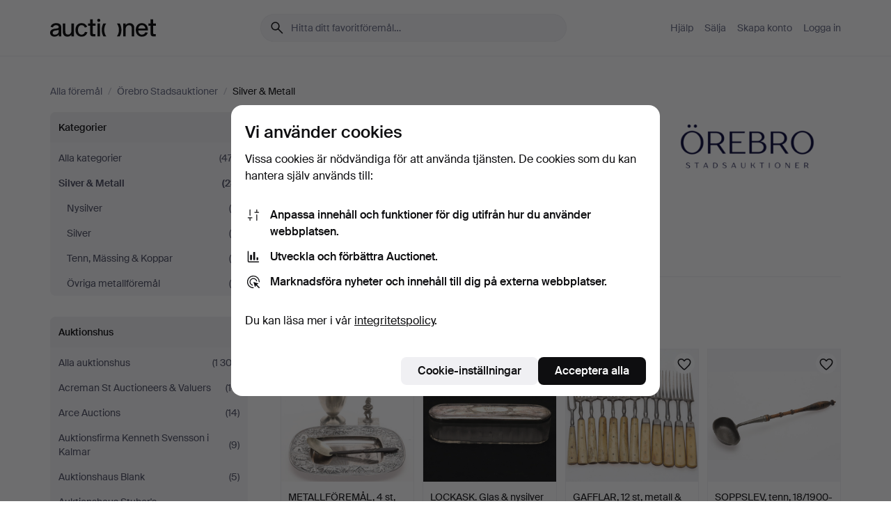

--- FILE ---
content_type: text/html; charset=utf-8
request_url: https://auctionet.com/sv/search/38-silver-metall?company_id=413&order=end_asc_active
body_size: 22768
content:
<!DOCTYPE html><html class="env-production" data-controller="product-analytics" lang="sv"><head><meta charset="utf-8" /><meta content="216fac4d1897b957894bcc955d1f75726d0f47b9" name="revision" /><meta content="width=device-width, initial-scale=1, viewport-fit=cover" name="viewport" /><meta name="csrf-param" content="authenticity_token" />
<meta name="csrf-token" content="tZUy4FW8PvGmK7XxhMvpKyOrXEIpVSFdzk0T_ZmG1DOTT4eHj3HYIbBIUqEHehbt0OSOXY-3PaQIzy2iv67R6Q" /><meta content="Auctionet har nätauktioner med inredning, design, konst och vardagsantikviteter. Vi samlar Europas auktionshus. Bjud på auktion idag." name="description" /><meta content="Auctionet" property="og:site_name" /><meta content="https://assets.auctionet.com/apple-touch-icon.png" property="og:image" /><meta name="apple-itunes-app" content="app-id=762437955" /><link href="https://auctionet.com/sv/search/38-silver-metall?company_id=413&amp;order=end_asc_active" rel="canonical" /><link href="https://auctionet.com/sv/search/38-silver-metall?company_id=413&amp;order=end_asc_active" hreflang="sv" rel="alternate" /><link href="https://auctionet.com/en/search/38-silver-metall?company_id=413&amp;order=end_asc_active" hreflang="en" rel="alternate" /><link href="https://auctionet.com/de/search/38-silver-metall?company_id=413&amp;order=end_asc_active" hreflang="de" rel="alternate" /><link href="https://auctionet.com/es/search/38-silver-metall?company_id=413&amp;order=end_asc_active" hreflang="es" rel="alternate" /><link href="https://auctionet.com/fi/search/38-silver-metall?company_id=413&amp;order=end_asc_active" hreflang="fi" rel="alternate" /><link href="https://auctionet.com/da/search/38-silver-metall?company_id=413&amp;order=end_asc_active" hreflang="da" rel="alternate" /><link rel="stylesheet" href="https://assets.auctionet.com/assets/suisse-505d48d553fe8e29260856637e9959b117641ea8cddf6f14a40d304f7b5e6311.css" /><link rel="stylesheet" href="https://assets.auctionet.com/assets/riccione-3d8813f9cb3bdc85f2aeb0e6875e4a33e03ec13275150d2c55b038fe96a12241.css" /><link href="/favicon.ico" rel="shortcut icon" /><link href="/apple-touch-icon.png" rel="apple-touch-icon" /><link href="https://mastodon.social/@auctionet" rel="me" /><title>Silver &amp; Metall på Örebro Stadsauktioner - Auctionet</title><link rel="stylesheet" href="https://assets.auctionet.com/assets/public_theme_auctionet-41d7fd521c30ff1732774a7a793ceaee4c2dcfc86c32f9e181ea69e72102dca6.css" data-turbo-track="reload" /><script>document.documentElement.classList.add("supports-js");</script><script src="https://js.honeybadger.io/v6.11/honeybadger.min.js"></script><script>window.Auctionet = window.Auctionet || {}
Auctionet.turboDrive = true
Auctionet.env = "production"
Auctionet.timeZone = "Eastern Time (US \u0026 Canada)"
Auctionet.onTouchDevice = false

Auctionet.loginPath = "/sv/login"
Auctionet.topicastWebsocketUrl = "wss://topicast.auctionet.com/api/broadcast"
Auctionet.liveBiddingFrontendBaseUrl = "https://live-bidding.auctionet.com"

Auctionet.alert = function(opts) {
  if (Auctionet.env !== "production") {
    console.log("Auctionet.alert called with:")
    console.log(JSON.stringify(opts))
  }
  // NOTE: The apps will display browser alerts and know how to parse this
  //       separator format to display the title and message.
  alert(opts.title + "\n\n" + opts.message);
}
Auctionet.callbacksFromApp = {}
Auctionet.posthogAPIHost = "https://eu.i.posthog.com"
Auctionet.posthogAPIKey = "phc_MSlY1ldl6MfmQLmgw6NrIWiuBiFZUzOw00pfT58klVZ"
Auctionet.googleMapsJSApiKey = "AIzaSyBVrEZjPG5-HQns71ONoSkCLxCYW9U8kuc"</script><script>Auctionet.inAppShell = false
Auctionet.googleTagID = "G-6CPP26E9KE"
Auctionet.googleTagManagerID = "GTM-MZXZSW"
Auctionet.customerioSiteID = "53bb414e6c6ea567c2c2"
Auctionet.pinterestTagID = "2613870643713"
Auctionet.metaPixelID = "2058709570997361"</script><script>// To be used with the meta pixel
Auctionet.facebookEventId = "3f49322e-ba19-4305-93c9-04a457622906"</script><script>if (Auctionet.env === "production" && window.Honeybadger) {
  Honeybadger.configure({
    apiKey: "hbp_PySSEmPVWjRn21au5idiu0oyPDewth0k4dgI",
    environment: "production",
    enableUncaught: false,
    enableUnhandledRejection: false,
    endpoint: "https://eu-api.honeybadger.io",
  });

  Honeybadger.setContext({
    user_id: null,
    tags: "Marketplace",
  });

  Honeybadger.beforeNotify((notice) => {
    if ([
      "In 'f.getEntriesByType(\"navigation\")', 'f.getEntriesByType' is undefined", // https://caniuse.com/mdn-api_performance_getentriesbytype
      "Can't find variable: AbortController", "AbortController is not defined", // https://caniuse.com/mdn-api_abortcontroller_abortcontroller
      "Navigator.sendBeacon: Beacon URL file:///", // Ignore errors in locally saved files.
      "Beacon URL /cdn-cgi/rum? must be either http:// or https://.", // Ignore errors in locally saved files.
    ].some((message) => notice.message.includes(message))) {
      return false;
    }

    if ([
      "AppleBot", "Applebot", "applebot" // https://support.apple.com/en-us/HT204683 can not access translations
    ].some((substring) => navigator.userAgent.includes(substring))) {
      return false;
    }

    if (notice.url.startsWith("file:///")) { // Ignore errors in locally saved files.
      return false;
    }

    // Ignore PaymentIQ third-party JS errors in a specific place.
    if (
      notice.stack.includes('node_modules/paymentiq-cashier-bootstrapper/dist/cashier.js') && [
        "Cannot read properties of null (reading 'attributes')",
        "null is not an object (evaluating 'document.querySelector(\".piq-cashier-wrapper\").attributes')"
      ].some((substring) => notice.message.includes(substring))
    ) {
      return false;
    }
  });
}</script><script data-turbo-track="reload" src="https://assets.auctionet.com/translations-59343bffe38a796ed8648cfbd516b4cf3fea4869.js"></script><script src="https://assets.auctionet.com/assets/public-40796c36aad044bfcf2a94eb422a7a5e8a439347ca26fb9fbf734d2fc3b060df.js" data-turbo-track="reload"></script></head><body><header class="site-header hide-in-print test-site-header" data-controller="toggle"><div class="site-header__main"><div class="width-container"><div class="site-header__inner"><div class="site-header__top"><div class="site-header__logo"><a href="/sv"><span aria-hidden="true" class="svg"><span class="svg__auctionet-logotype"><svg viewBox="0 0 456 78" fill="#000000" xmlns="http://www.w3.org/2000/svg">
  <path d="M216.304 6.73133C216.304 3.01353 213.29 -0.00011102 209.572 -0.00011102C205.854 -0.00011102 202.841 3.01353 202.841 6.73133C202.841 10.4491 205.854 13.4628 209.572 13.4628C213.29 13.4628 216.304 10.4491 216.304 6.73133Z"/>
  <path d="M37.0516 47.0111C35.2582 48.9192 28.6963 49.8629 22.5733 50.6113C16.7536 51.358 10.9889 54.0962 10.9889 60.3194C10.9889 65.6487 14.621 68.4457 20.4686 68.4457C27.7554 68.4457 37.0516 64.3635 37.0516 53.7375V47.0111ZM37.1607 75.705L37.1624 68.2677C33.4194 74.4584 25.0401 76.9627 18.3948 76.9627C8.40173 76.9627 0 70.6337 0 60.3239C0 48.2766 8.85176 43.9012 23.7062 42.4151C34.3223 41.3331 37.0516 39.4714 37.0516 35.959C37.0516 31.0148 33.8459 27.5753 25.3479 27.5753C19.6251 27.5753 13.988 30.3997 11.9617 36.9531L2.11079 34.6694C4.55462 24.6999 13.8234 18.7554 25.766 18.7554C41.9185 18.7554 47.8294 26.4283 47.8294 35.7474V75.705H37.1607Z"/>
  <path d="M91.8616 68.3691C87.6148 74.5419 81.3692 76.9678 74.5353 76.9678C64.4499 76.9678 54.8145 71.0239 54.8145 56.9538V20.0261H65.5923V53.7017C65.5923 64.1856 69.9074 67.9465 77.9106 67.9465C84.9365 67.9465 91.7558 62.0625 91.7558 50.6377V20.0261H102.534V75.7011L91.8655 75.7084L91.8616 68.3691Z"/>
  <path d="M325.493 27.3917C329.74 21.2189 335.985 18.793 342.819 18.793C352.905 18.793 362.54 24.7369 362.54 38.8071V75.7348H351.762V42.0592C351.762 31.5752 347.447 27.8143 339.444 27.8143C332.418 27.8143 325.599 33.6983 325.599 45.1232V75.7348H314.82V20.0597L325.489 20.0524L325.493 27.3917Z"/>
  <path d="M135.413 68.2478C145.37 68.2478 148.69 60.7311 149.882 56.2598L160.775 57.92C158.646 65.7217 151.795 76.9669 135.413 76.9669C119.541 76.9669 109.102 65.382 109.102 47.8637C109.102 30.3438 119.545 18.76 135.422 18.76C151.598 18.76 157.812 29.8121 159.606 34.6275L149.544 37.9479C148.37 34.6919 145.072 27.4779 135.423 27.4779C126.072 27.4779 120.091 35.2248 120.091 47.8637C120.091 60.5033 126.067 68.249 135.413 68.249V68.2478Z"/>
  <path d="M380.2 42.2794H410.404C409.566 34.5516 404.736 27.5118 395.201 27.5118C385.868 27.5118 381.039 34.5516 380.2 42.2794ZM420.972 59.5328C418.431 67.5539 411.671 77.0017 395.303 77.0017C379.641 77.0017 369.106 65.3155 369.106 47.9944C369.106 30.479 379.237 18.7939 395.202 18.7939C411.369 18.7939 422.733 30.5803 421.298 50.4891H379.994C380.31 60.6378 386.071 68.2827 395.303 68.2827C404.939 68.2827 408.694 62.1602 410.089 58.1799L420.972 59.5328Z"/>
  <path d="M214.96 20.0258L214.96 75.7015H204.183V20.0258H214.96Z"/>
  <path d="M450.074 66.0157C451.276 66.0157 453.805 66.0196 455.38 65.9429V75.6997C454.197 75.805 450.17 75.9108 447.432 75.9108C437.614 75.9108 433.032 73.5722 433.032 63.6748V29.6857H423.846V20.0246H433.032V2.21425H443.81V20.0246H455.999L456 29.6857H443.81V60.2274C443.81 65.4324 445.787 66.0146 450.074 66.0146V66.0157Z"/>
  <path d="M189.726 65.9819C190.928 65.9819 193.456 65.9858 195.032 65.9091V75.6659C193.848 75.7712 189.821 75.877 187.084 75.877C177.265 75.877 172.683 73.5384 172.683 63.641V29.6519H163.498V19.9908H172.683V2.18044H183.461V19.9908H195.651L195.651 29.6519H183.461V60.1936C183.461 65.3986 185.438 65.9807 189.726 65.9807V65.9819Z"/>
  <path d="M241.895 75.7351C242.036 75.7351 242.113 75.575 242.025 75.4658C236.321 68.3722 233.146 58.6317 233.146 47.8981C233.146 37.1634 236.322 27.4228 242.025 20.3292C242.113 20.2195 242.037 20.0594 241.897 20.0594H229.661C224.973 28.2249 222.449 37.8429 222.449 47.8981C222.449 57.9527 224.973 67.5701 229.661 75.7351H241.895Z"/>
  <path d="M287.866 75.7351C287.726 75.7351 287.649 75.575 287.737 75.4658C293.441 68.3722 296.616 58.6317 296.616 47.8981C296.616 37.1634 293.44 27.4228 287.736 20.3292C287.648 20.2195 287.725 20.0594 287.865 20.0594H300.1C304.788 28.2249 307.313 37.8429 307.313 47.8981C307.313 57.9527 304.789 67.5701 300.101 75.7351H287.866Z"/>
</svg></span></span><span class="sr-only test-sr-only">Auctionet.com</span></a></div><div class="site-header__search-top"><form class="site-search test-site-search" data-controller="turbo-get-form site-search" data-site-search-drop-template-value="&lt;div class=&quot;site-header__search__dropdown__option js-site-search-drop-option test-active-search-option test-search-dropdown-option-active current&quot; data-event_id=&quot;&quot; data-name=&quot;Pågående&quot; data-value=&quot;active&quot;&gt;Sök bland &lt;strong&gt;pågående&lt;/strong&gt; auktioner&lt;/div&gt;&lt;div class=&quot;site-header__search__dropdown__option js-site-search-drop-option test-search-dropdown-option-ended&quot; data-event_id=&quot;&quot; data-name=&quot;Avslutade&quot; data-value=&quot;ended&quot;&gt;Sök bland &lt;strong&gt;avslutade&lt;/strong&gt; auktioner&lt;/div&gt;" action="/sv/search/38-silver-metall" accept-charset="UTF-8" method="get"><div class="site-search__inner"><input type="hidden" name="event_id" value="" class="test-site-search-hidden-field" data-original-value="" data-site-search-target="eventIdField" /><input type="hidden" name="company_id" value="413" class="test-site-search-hidden-field" data-original-value="413" /><input type="hidden" name="order" value="end_asc_active" class="test-site-search-hidden-field" data-original-value="end_asc_active" /><input type="hidden" name="is" class="test-site-search-hidden-field" data-original-value="" data-site-search-target="isField" /><span aria-hidden="true" class="material-icon material-icon--name-search site-search__icon"><svg xmlns="http://www.w3.org/2000/svg" viewBox="0 0 20 20"><path d="M15.792 16.688 11.083 12q-.687.542-1.489.802t-1.615.26q-2.146 0-3.646-1.479t-1.5-3.625q0-2.125 1.5-3.635 1.5-1.511 3.646-1.511 2.125 0 3.604 1.5t1.479 3.646q0 .854-.25 1.657-.25.802-.791 1.447l4.708 4.73q.188.187.177.448-.01.26-.198.448-.208.208-.468.208-.261 0-.448-.208Zm-7.813-4.959q1.563 0 2.656-1.104 1.094-1.104 1.094-2.667 0-1.583-1.083-2.698-1.084-1.114-2.667-1.114-1.604 0-2.708 1.114-1.104 1.115-1.104 2.698 0 1.584 1.104 2.677 1.104 1.094 2.708 1.094Z"/></svg></span><input autocapitalize="off" class="form__input--search site-search__query test-search-field" name="q" placeholder="Hitta ditt favoritföremål…" type="search" /><div class="site-search__scope-select-and-submit"><button class="site-search__scope-select test-search-dropdown" data-site-search-target="dropTrigger" type="button">Pågående<span aria-hidden="true" class="material-icon material-icon--name-unfold_more"><svg xmlns="http://www.w3.org/2000/svg" viewBox="0 0 20 20"><path d="M6.979 6.792q-.208-.209-.208-.459t.208-.458l2.459-2.458q.124-.125.27-.188.146-.062.292-.062t.292.062q.146.063.27.188l2.459 2.458q.208.208.208.458t-.208.459q-.188.187-.438.187t-.458-.187L10 4.667 7.896 6.771q-.208.208-.469.208-.26 0-.448-.187ZM10 16.875q-.146 0-.292-.063-.146-.062-.27-.187l-2.459-2.458q-.208-.209-.208-.459t.208-.437q.188-.209.438-.209t.458.209L10 15.396l2.104-2.125q.208-.209.469-.209.26 0 .448.209.208.187.208.437t-.208.459l-2.459 2.458q-.124.125-.27.187-.146.063-.292.063Z"/></svg></span></button><button class="button button--small site-search__submit" type="submit"><span class="site-search__submit-text">Sök</span><span aria-hidden="true" class="material-icon material-icon--name-arrow_forward site-search__submit-icon"><svg xmlns="http://www.w3.org/2000/svg" viewBox="0 0 20 20"><path d="M9.542 15.896q-.23-.229-.23-.469 0-.239.209-.469l4.312-4.291H4.312q-.25 0-.458-.198-.208-.198-.208-.469 0-.271.208-.469.208-.198.458-.198h9.521L9.521 5.062q-.209-.229-.209-.479 0-.25.23-.479.229-.208.458-.208t.458.208l5.313 5.334q.146.124.208.27.063.146.063.292t-.063.292q-.062.146-.208.27l-5.313 5.334q-.229.208-.458.208t-.458-.208Z"/></svg></span></button></div></div></form></div><div class="site-header__nav-top"><nav class="site-nav"><ul class="site-nav__list"><li class="site-nav__item"><a class="site-nav__link" href="/sv/help">Hjälp</a></li><li class="site-nav__item"><a class="site-nav__link" href="/sv/sell">Sälja</a></li><li class="site-nav__item"><a class="site-nav__link" href="/sv/signup?go_to=%2Fsv%2Fsearch%2F38-silver-metall%3Fcompany_id%3D413%26order%3Dend_asc_active&amp;signup_company_id=413">Skapa konto</a></li><li class="site-nav__item"><a class="site-nav__link" href="/sv/login?go_to=%2Fsv%2Fsearch%2F38-silver-metall%3Fcompany_id%3D413%26order%3Dend_asc_active">Logga in</a></li></ul></nav></div><div class="site-header__toggle-buttons"><button aria-expanded="false" class="site-header__toggle-menu" data-action="toggle#toggle" data-toggle-id-param="site-header-nav-bottom" data-toggle-target="trigger" id="site-header-toggle-nav-bottom"><span class="site-header__toggle-menu--menu"><span aria-hidden="true" class="material-icon material-icon--name-menu"><svg xmlns="http://www.w3.org/2000/svg" viewBox="0 0 20 20"><path d="M3.375 14.688q-.271 0-.469-.198-.198-.198-.198-.469 0-.25.198-.459.198-.208.469-.208h13.25q.271 0 .469.208.198.209.198.459 0 .271-.198.469-.198.198-.469.198Zm0-4.021q-.271 0-.469-.198-.198-.198-.198-.469 0-.271.198-.469.198-.198.469-.198h13.25q.271 0 .469.198.198.198.198.469 0 .271-.198.469-.198.198-.469.198Zm0-4.021q-.271 0-.469-.208-.198-.209-.198-.459 0-.271.198-.469.198-.198.469-.198h13.25q.271 0 .469.198.198.198.198.469 0 .25-.198.459-.198.208-.469.208Z"/></svg></span></span><span class="site-header__toggle-menu--close"><span aria-hidden="true" class="material-icon material-icon--name-close"><svg xmlns="http://www.w3.org/2000/svg" viewBox="0 0 20 20"><path d="m10 10.938-4.167 4.166q-.187.188-.448.188-.26 0-.468-.209-.209-.208-.209-.468 0-.261.209-.469L9.062 10 4.896 5.833q-.188-.187-.188-.458t.209-.479q.208-.208.468-.208.261 0 .469.208L10 9.062l4.167-4.166q.187-.188.458-.198.271-.01.479.198.208.208.208.469 0 .26-.208.468L10.938 10l4.166 4.167q.188.187.198.448.01.26-.198.468-.208.209-.469.209-.26 0-.468-.209Z"/></svg></span></span></button></div></div><div class="site-header__nav-bottom" data-toggle-hidden="true" data-toggle-target="visibleWhenExpanded" id="site-header-nav-bottom"><nav class="site-nav"><ul class="site-nav__list"><li class="site-nav__item"><a class="site-nav__link" href="/sv/help">Hjälp</a></li><li class="site-nav__item"><a class="site-nav__link" href="/sv/sell">Sälja</a></li><li class="site-nav__item"><a class="site-nav__link" href="/sv/signup?go_to=%2Fsv%2Fsearch%2F38-silver-metall%3Fcompany_id%3D413%26order%3Dend_asc_active&amp;signup_company_id=413">Skapa konto</a></li><li class="site-nav__item"><a class="site-nav__link" href="/sv/login?go_to=%2Fsv%2Fsearch%2F38-silver-metall%3Fcompany_id%3D413%26order%3Dend_asc_active">Logga in</a></li></ul></nav></div><div class="site-header__search-bottom" data-toggle-hidden="false" data-toggle-target="" id="site-header-search-bottom"><form class="site-search test-site-search" data-controller="turbo-get-form site-search" data-site-search-drop-template-value="&lt;div class=&quot;site-header__search__dropdown__option js-site-search-drop-option test-active-search-option test-search-dropdown-option-active current&quot; data-event_id=&quot;&quot; data-name=&quot;Pågående&quot; data-value=&quot;active&quot;&gt;Sök bland &lt;strong&gt;pågående&lt;/strong&gt; auktioner&lt;/div&gt;&lt;div class=&quot;site-header__search__dropdown__option js-site-search-drop-option test-search-dropdown-option-ended&quot; data-event_id=&quot;&quot; data-name=&quot;Avslutade&quot; data-value=&quot;ended&quot;&gt;Sök bland &lt;strong&gt;avslutade&lt;/strong&gt; auktioner&lt;/div&gt;" action="/sv/search/38-silver-metall" accept-charset="UTF-8" method="get"><div class="site-search__inner"><input type="hidden" name="event_id" value="" class="test-site-search-hidden-field" data-original-value="" data-site-search-target="eventIdField" /><input type="hidden" name="company_id" value="413" class="test-site-search-hidden-field" data-original-value="413" /><input type="hidden" name="order" value="end_asc_active" class="test-site-search-hidden-field" data-original-value="end_asc_active" /><input type="hidden" name="is" class="test-site-search-hidden-field" data-original-value="" data-site-search-target="isField" /><span aria-hidden="true" class="material-icon material-icon--name-search site-search__icon"><svg xmlns="http://www.w3.org/2000/svg" viewBox="0 0 20 20"><path d="M15.792 16.688 11.083 12q-.687.542-1.489.802t-1.615.26q-2.146 0-3.646-1.479t-1.5-3.625q0-2.125 1.5-3.635 1.5-1.511 3.646-1.511 2.125 0 3.604 1.5t1.479 3.646q0 .854-.25 1.657-.25.802-.791 1.447l4.708 4.73q.188.187.177.448-.01.26-.198.448-.208.208-.468.208-.261 0-.448-.208Zm-7.813-4.959q1.563 0 2.656-1.104 1.094-1.104 1.094-2.667 0-1.583-1.083-2.698-1.084-1.114-2.667-1.114-1.604 0-2.708 1.114-1.104 1.115-1.104 2.698 0 1.584 1.104 2.677 1.104 1.094 2.708 1.094Z"/></svg></span><input autocapitalize="off" class="form__input--search site-search__query test-search-field" name="q" placeholder="Hitta ditt favoritföremål…" type="search" /><div class="site-search__scope-select-and-submit"><button class="site-search__scope-select test-search-dropdown" data-site-search-target="dropTrigger" type="button">Pågående<span aria-hidden="true" class="material-icon material-icon--name-unfold_more"><svg xmlns="http://www.w3.org/2000/svg" viewBox="0 0 20 20"><path d="M6.979 6.792q-.208-.209-.208-.459t.208-.458l2.459-2.458q.124-.125.27-.188.146-.062.292-.062t.292.062q.146.063.27.188l2.459 2.458q.208.208.208.458t-.208.459q-.188.187-.438.187t-.458-.187L10 4.667 7.896 6.771q-.208.208-.469.208-.26 0-.448-.187ZM10 16.875q-.146 0-.292-.063-.146-.062-.27-.187l-2.459-2.458q-.208-.209-.208-.459t.208-.437q.188-.209.438-.209t.458.209L10 15.396l2.104-2.125q.208-.209.469-.209.26 0 .448.209.208.187.208.437t-.208.459l-2.459 2.458q-.124.125-.27.187-.146.063-.292.063Z"/></svg></span></button><button class="button button--small site-search__submit" type="submit"><span class="site-search__submit-text">Sök</span><span aria-hidden="true" class="material-icon material-icon--name-arrow_forward site-search__submit-icon"><svg xmlns="http://www.w3.org/2000/svg" viewBox="0 0 20 20"><path d="M9.542 15.896q-.23-.229-.23-.469 0-.239.209-.469l4.312-4.291H4.312q-.25 0-.458-.198-.208-.198-.208-.469 0-.271.208-.469.208-.198.458-.198h9.521L9.521 5.062q-.209-.229-.209-.479 0-.25.23-.479.229-.208.458-.208t.458.208l5.313 5.334q.146.124.208.27.063.146.063.292t-.063.292q-.062.146-.208.27l-5.313 5.334q-.229.208-.458.208t-.458-.208Z"/></svg></span></button></div></div></form></div></div></div></div></header><div class="site-content"><div class="width-container"><noscript><div class="message message--centered message--outside-content-box message--alert test-message-alert "><span aria-hidden="true" class="material-icon material-icon--name-warning material-icon--yellow vertical-align-middle "><svg xmlns="http://www.w3.org/2000/svg" viewBox="0 0 20 20"><path d="M10.021 10.458Zm-7.083 6.625q-.459 0-.698-.395-.24-.396-.011-.792L9.312 3.688q.25-.396.688-.396.438 0 .688.396l7.083 12.208q.229.396-.011.792-.239.395-.698.395Zm7.083-8.562q-.271 0-.469.198-.198.198-.198.469v2.75q0 .25.198.458.198.208.469.208.271 0 .469-.208.198-.208.198-.458v-2.75q0-.271-.198-.469-.198-.198-.469-.198Zm0 6.312q.291 0 .5-.208.208-.208.208-.5 0-.292-.208-.5-.209-.208-.5-.208-.292 0-.5.208-.209.208-.209.5 0 .292.209.5.208.208.5.208Zm-6.167.917h12.292L10 5.167Z"/></svg></span> Hej! Din webbläsare verkar ha JavaScript avstängt. JavaScript behövs för att sajten ska fungera bra.</div></noscript><ul class="breadcrumbs hide-in-print test-breadcrumbs breadcrumbs--unimportant" itemscope="" itemtype="http://schema.org/BreadcrumbList"><li itemprop="itemListElement" itemscope="itemscope" itemtype="http://schema.org/ListItem"><a itemprop="item" href="/sv/search"><span itemprop="name">Alla föremål</span></a><meta content="1" itemprop="position" /></li><li><span class="divider"> / </span></li><li itemprop="itemListElement" itemscope="itemscope" itemtype="http://schema.org/ListItem"><a itemprop="item" href="/sv/search?company_id=413"><span itemprop="name">Örebro Stadsauktioner</span></a><meta content="2" itemprop="position" /></li><li><span class="divider"> / </span></li><li class="active" itemprop="itemListElement" itemscope="itemscope" itemtype="http://schema.org/ListItem"><span><span itemprop="name">Silver &amp; Metall</span></span><meta content="3" itemprop="position" /></li></ul><div class="site-content__inner site-content__inner--marginless-on-small-displays"><h1 class="sr-only">Silver &amp; Metall på Örebro Stadsauktioner</h1><script>(function() {
  var path = "/sv/my/saved_searches?category_id=38-silver-metall\u0026company_id=413\u0026order=end_asc_active\u0026toggle=true"
  var addErrorMessage = "Kunde inte spara sökningen. Försök igen."
  var removeErrorMessage = "Kunde inte ta bort sparad sökning. Försök igen."

  Auctionet.callbacksFromApp.saveSearch = function() {
    if (!Auctionet.isBuyerLoggedIn) {
      Auctionet.postMessageToApp({ action: "undoTogglingSaveSearch" });
      Auctionet.showLoginThatPerformsAction("save");
      return;
    }

    $.ajax({ url: path, method: "post", error: function() {
      Auctionet.postMessageToApp({ action: "errorTogglingSaveSearch", params: { message: addErrorMessage } });
    }});
  };

  Auctionet.callbacksFromApp.unsaveSearch = function() {
    $.ajax({ url: path, method: "delete", error: function() {
      Auctionet.postMessageToApp({ action: "errorTogglingSaveSearch", params: { message: removeErrorMessage } });
    }});

    // If you go from the list of saved searches to a saved search, then un-save it and then go back, that list should update.
    Turbo.clearCache();
  };
})();</script><div data-controller="toggle-class" data-toggle-class-toggle-class-value="search-page__filters--visible-on-small-displays"><a class="search-page__filter-toggle site-content__inner--marginless-on-small-displays__padded-away-from-margin" data-action="toggle-class#toggle" href="#"><span aria-hidden="true" class="material-icon material-icon--name-filter_alt vertical-align-middle"><svg xmlns="http://www.w3.org/2000/svg" viewBox="0 0 20 20"><path d="M11.25 10.688v4.833q0 .312-.208.521-.209.208-.521.208H9.479q-.312 0-.521-.208-.208-.209-.208-.521v-4.833L4.083 4.771q-.229-.333-.062-.677.167-.344.562-.344h10.834q.395 0 .562.344.167.344-.062.677ZM10 10.125l3.958-5.042H6.042Zm0 0Z"/></svg></span> <span class="hide-in-apps">Filtrera</span><span class="only-show-in-apps">Filtrera och sortera</span></a><div class="menu-box-container"><div class="menu-box-container__filters search-page__filters test-facets" data-toggle-class-target="target"><nav class="menu-box" data-controller="toggle-class" data-toggle-class-target="target" data-toggle-class-toggle-class-value="is-expanded"><h2 class="menu-box__header" data-action="click-&gt;toggle-class#toggle">Kategorier<span aria-hidden="true" class="material-icon material-icon--name-expand_more box-toggle"><svg xmlns="http://www.w3.org/2000/svg" viewBox="0 0 20 20"><path d="M10 12.208q-.146 0-.292-.052t-.27-.198L5.75 8.292q-.188-.209-.177-.49.01-.281.198-.469.229-.208.479-.198.25.011.458.198L10 10.646l3.312-3.292q.188-.208.438-.208t.479.208q.209.208.209.479t-.209.459l-3.667 3.666q-.124.146-.27.198-.146.052-.292.052Z"/></svg></span></h2><ul class="menu-box__items"><li class="menu-box__item menu-box__item--all"><a class="menu-box__link" href="/sv/search?company_id=413&amp;order=end_asc_active"><span class="menu-box__link__text">Alla kategorier</span> <span class="menu-box__link__count">(477)</span></a></li><li class="menu-box__item is-active"><a class="menu-box__link" href="/sv/search/38-silver-metall?company_id=413&amp;order=end_asc_active"><span class="menu-box__link__text">Silver &amp; Metall</span> <span class="menu-box__link__count">(23)</span></a><ul class="menu-box__children"><li class="menu-box__item"><a class="menu-box__link" href="/sv/search/213-nysilver?company_id=413&amp;order=end_asc_active"><span class="menu-box__link__text">Nysilver</span> <span class="menu-box__link__count">(5)</span></a></li><li class="menu-box__item"><a class="menu-box__link" href="/sv/search/39-silver?company_id=413&amp;order=end_asc_active"><span class="menu-box__link__text">Silver</span> <span class="menu-box__link__count">(5)</span></a></li><li class="menu-box__item"><a class="menu-box__link" href="/sv/search/41-tenn-massing-koppar?company_id=413&amp;order=end_asc_active"><span class="menu-box__link__text">Tenn, Mässing &amp; Koppar</span> <span class="menu-box__link__count">(9)</span></a></li><li class="menu-box__item"><a class="menu-box__link" href="/sv/search/40-ovriga-metallforemal?company_id=413&amp;order=end_asc_active"><span class="menu-box__link__text">Övriga metallföremål</span> <span class="menu-box__link__count">(4)</span></a></li></ul></li></ul></nav><nav class="menu-box test-search-companies-box" data-controller="toggle-class" data-toggle-class-target="target" data-toggle-class-toggle-class-value="is-expanded"><h2 class="menu-box__header" data-action="click-&gt;toggle-class#toggle">Auktionshus<span aria-hidden="true" class="material-icon material-icon--name-expand_more box-toggle"><svg xmlns="http://www.w3.org/2000/svg" viewBox="0 0 20 20"><path d="M10 12.208q-.146 0-.292-.052t-.27-.198L5.75 8.292q-.188-.209-.177-.49.01-.281.198-.469.229-.208.479-.198.25.011.458.198L10 10.646l3.312-3.292q.188-.208.438-.208t.479.208q.209.208.209.479t-.209.459l-3.667 3.666q-.124.146-.27.198-.146.052-.292.052Z"/></svg></span></h2><ul class="menu-box__items"><li class="menu-box__item menu-box__item--all"><a class="menu-box__link" href="/sv/search/38-silver-metall?order=end_asc_active"><span class="menu-box__link__text">Alla auktionshus</span> <span class="menu-box__link__count">(1 302)</span></a></li><li class="menu-box__item"><a class="menu-box__link" href="/sv/search/38-silver-metall?company_id=414&amp;order=end_asc_active"><span class="menu-box__link__text">Acreman St Auctioneers &amp; Valuers</span> <span class="menu-box__link__count">(14)</span></a></li><li class="menu-box__item"><a class="menu-box__link" href="/sv/search/38-silver-metall?company_id=491&amp;order=end_asc_active"><span class="menu-box__link__text">Arce Auctions</span> <span class="menu-box__link__count">(14)</span></a></li><li class="menu-box__item"><a class="menu-box__link" href="/sv/search/38-silver-metall?company_id=398&amp;order=end_asc_active"><span class="menu-box__link__text">Auktionsfirma Kenneth Svensson i Kalmar</span> <span class="menu-box__link__count">(9)</span></a></li><li class="menu-box__item"><a class="menu-box__link" href="/sv/search/38-silver-metall?company_id=90&amp;order=end_asc_active"><span class="menu-box__link__text">Auktionshaus Blank</span> <span class="menu-box__link__count">(5)</span></a></li><li class="menu-box__item"><a class="menu-box__link" href="/sv/search/38-silver-metall?company_id=408&amp;order=end_asc_active"><span class="menu-box__link__text">Auktionshaus Stuber&#39;s Hammerschlag</span> <span class="menu-box__link__count">(17)</span></a></li><li class="menu-box__item"><a class="menu-box__link" href="/sv/search/38-silver-metall?company_id=1&amp;order=end_asc_active"><span class="menu-box__link__text">Auktionshuset Kolonn</span> <span class="menu-box__link__count">(36)</span></a></li><li class="menu-box__item"><a class="menu-box__link" href="/sv/search/38-silver-metall?company_id=407&amp;order=end_asc_active"><span class="menu-box__link__text">Auktionshuset STO Bohuslän</span> <span class="menu-box__link__count">(5)</span></a></li><li class="menu-box__item"><a class="menu-box__link" href="/sv/search/38-silver-metall?company_id=46&amp;order=end_asc_active"><span class="menu-box__link__text">Auktionshuset Thelin &amp; Johansson</span> <span class="menu-box__link__count">(17)</span></a></li><li class="menu-box__item"><a class="menu-box__link" href="/sv/search/38-silver-metall?company_id=411&amp;order=end_asc_active"><span class="menu-box__link__text">Auktionshuset Thörner &amp; Ek</span> <span class="menu-box__link__count">(26)</span></a></li><li class="menu-box__item"><a class="menu-box__link" href="/sv/search/38-silver-metall?company_id=487&amp;order=end_asc_active"><span class="menu-box__link__text">Auktionskammaren Sydost Kalmar</span> <span class="menu-box__link__count">(6)</span></a></li><li class="menu-box__item"><a class="menu-box__link" href="/sv/search/38-silver-metall?company_id=324&amp;order=end_asc_active"><span class="menu-box__link__text">Auktionsmagasinet Vänersborg</span> <span class="menu-box__link__count">(9)</span></a></li><li class="menu-box__item"><a class="menu-box__link" href="/sv/search/38-silver-metall?company_id=6&amp;order=end_asc_active"><span class="menu-box__link__text">Auktionsverket Engelholm</span> <span class="menu-box__link__count">(2)</span></a></li><li class="menu-box__item"><a class="menu-box__link" href="/sv/search/38-silver-metall?company_id=223&amp;order=end_asc_active"><span class="menu-box__link__text">Balclis</span> <span class="menu-box__link__count">(21)</span></a></li><li class="menu-box__item"><a class="menu-box__link" href="/sv/search/38-silver-metall?company_id=248&amp;order=end_asc_active"><span class="menu-box__link__text">Barcelona Auctions</span> <span class="menu-box__link__count">(131)</span></a></li><li class="menu-box__item"><a class="menu-box__link" href="/sv/search/38-silver-metall?company_id=566&amp;order=end_asc_active"><span class="menu-box__link__text">Bidstrup Auktioner</span> <span class="menu-box__link__count">(6)</span></a></li><li class="menu-box__item"><a class="menu-box__link" href="/sv/search/38-silver-metall?company_id=365&amp;order=end_asc_active"><span class="menu-box__link__text">Bishop &amp; Miller</span> <span class="menu-box__link__count">(19)</span></a></li><li class="menu-box__item"><a class="menu-box__link" href="/sv/search/38-silver-metall?company_id=323&amp;order=end_asc_active"><span class="menu-box__link__text">Björnssons Auktionskammare</span> <span class="menu-box__link__count">(8)</span></a></li><li class="menu-box__item"><a class="menu-box__link" href="/sv/search/38-silver-metall?company_id=325&amp;order=end_asc_active"><span class="menu-box__link__text">Borås Auktionshall</span> <span class="menu-box__link__count">(6)</span></a></li><li class="menu-box__item"><a class="menu-box__link" href="/sv/search/38-silver-metall?company_id=320&amp;order=end_asc_active"><span class="menu-box__link__text">Chalkwell Auctions</span> <span class="menu-box__link__count">(6)</span></a></li><li class="menu-box__item"><a class="menu-box__link" href="/sv/search/38-silver-metall?company_id=112&amp;order=end_asc_active"><span class="menu-box__link__text">Crafoord Auktioner Lund</span> <span class="menu-box__link__count">(8)</span></a></li><li class="menu-box__item"><a class="menu-box__link" href="/sv/search/38-silver-metall?company_id=283&amp;order=end_asc_active"><span class="menu-box__link__text">Crafoord Auktioner Malmö</span> <span class="menu-box__link__count">(10)</span></a></li><li class="menu-box__item"><a class="menu-box__link" href="/sv/search/38-silver-metall?company_id=232&amp;order=end_asc_active"><span class="menu-box__link__text">Crafoord Auktioner Stockholm</span> <span class="menu-box__link__count">(12)</span></a></li><li class="menu-box__item"><a class="menu-box__link" href="/sv/search/38-silver-metall?company_id=189&amp;order=end_asc_active"><span class="menu-box__link__text">Ekenbergs</span> <span class="menu-box__link__count">(37)</span></a></li><li class="menu-box__item"><a class="menu-box__link" href="/sv/search/38-silver-metall?company_id=405&amp;order=end_asc_active"><span class="menu-box__link__text">Formstad Auktioner</span> <span class="menu-box__link__count">(74)</span></a></li><li class="menu-box__item"><a class="menu-box__link" href="/sv/search/38-silver-metall?company_id=4&amp;order=end_asc_active"><span class="menu-box__link__text">Garpenhus Auktioner</span> <span class="menu-box__link__count">(6)</span></a></li><li class="menu-box__item"><a class="menu-box__link" href="/sv/search/38-silver-metall?company_id=447&amp;order=end_asc_active"><span class="menu-box__link__text">Gomér &amp; Andersson Jönköping</span> <span class="menu-box__link__count">(46)</span></a></li><li class="menu-box__item"><a class="menu-box__link" href="/sv/search/38-silver-metall?company_id=9&amp;order=end_asc_active"><span class="menu-box__link__text">Gomér &amp; Andersson Linköping</span> <span class="menu-box__link__count">(15)</span></a></li><li class="menu-box__item"><a class="menu-box__link" href="/sv/search/38-silver-metall?company_id=95&amp;order=end_asc_active"><span class="menu-box__link__text">Gomér &amp; Andersson Norrköping</span> <span class="menu-box__link__count">(16)</span></a></li><li class="menu-box__item"><a class="menu-box__link" href="/sv/search/38-silver-metall?company_id=234&amp;order=end_asc_active"><span class="menu-box__link__text">Gomér &amp; Andersson Nyköping</span> <span class="menu-box__link__count">(20)</span></a></li><li class="menu-box__item"><a class="menu-box__link" href="/sv/search/38-silver-metall?company_id=10&amp;order=end_asc_active"><span class="menu-box__link__text">Göteborgs Auktionsverk</span> <span class="menu-box__link__count">(21)</span></a></li><li class="menu-box__item"><a class="menu-box__link" href="/sv/search/38-silver-metall?company_id=231&amp;order=end_asc_active"><span class="menu-box__link__text">Halmstads Auktionskammare</span> <span class="menu-box__link__count">(69)</span></a></li><li class="menu-box__item"><a class="menu-box__link" href="/sv/search/38-silver-metall?company_id=326&amp;order=end_asc_active"><span class="menu-box__link__text">Handelslagret Auktionsservice</span> <span class="menu-box__link__count">(4)</span></a></li><li class="menu-box__item"><a class="menu-box__link" href="/sv/search/38-silver-metall?company_id=11&amp;order=end_asc_active"><span class="menu-box__link__text">Helsingborgs Auktionskammare</span> <span class="menu-box__link__count">(58)</span></a></li><li class="menu-box__item"><a class="menu-box__link" href="/sv/search/38-silver-metall?company_id=227&amp;order=end_asc_active"><span class="menu-box__link__text">Hälsinglands Auktionsverk</span> <span class="menu-box__link__count">(8)</span></a></li><li class="menu-box__item"><a class="menu-box__link" href="/sv/search/38-silver-metall?company_id=152&amp;order=end_asc_active"><span class="menu-box__link__text">Höganäs Auktionsverk</span> <span class="menu-box__link__count">(9)</span></a></li><li class="menu-box__item"><a class="menu-box__link" href="/sv/search/38-silver-metall?company_id=224&amp;order=end_asc_active"><span class="menu-box__link__text">Höörs Auktionshall</span> <span class="menu-box__link__count">(8)</span></a></li><li class="menu-box__item"><a class="menu-box__link" href="/sv/search/38-silver-metall?company_id=49&amp;order=end_asc_active"><span class="menu-box__link__text">Kalmar Auktionsverk</span> <span class="menu-box__link__count">(25)</span></a></li><li class="menu-box__item"><a class="menu-box__link" href="/sv/search/38-silver-metall?company_id=243&amp;order=end_asc_active"><span class="menu-box__link__text">Karlstad Hammarö Auktionsverk</span> <span class="menu-box__link__count">(54)</span></a></li><li class="menu-box__item"><a class="menu-box__link" href="/sv/search/38-silver-metall?company_id=222&amp;order=end_asc_active"><span class="menu-box__link__text">Kunst- und Auktionshaus Kleinhenz</span> <span class="menu-box__link__count">(13)</span></a></li><li class="menu-box__item"><a class="menu-box__link" href="/sv/search/38-silver-metall?company_id=225&amp;order=end_asc_active"><span class="menu-box__link__text">Laholms Auktionskammare</span> <span class="menu-box__link__count">(11)</span></a></li><li class="menu-box__item"><a class="menu-box__link" href="/sv/search/38-silver-metall?company_id=319&amp;order=end_asc_active"><span class="menu-box__link__text">Lawrences Auctioneers</span> <span class="menu-box__link__count">(26)</span></a></li><li class="menu-box__item"><a class="menu-box__link" href="/sv/search/38-silver-metall?company_id=322&amp;order=end_asc_active"><span class="menu-box__link__text">Limhamns Auktionsbyrå</span> <span class="menu-box__link__count">(17)</span></a></li><li class="menu-box__item"><a class="menu-box__link" href="/sv/search/38-silver-metall?company_id=490&amp;order=end_asc_active"><span class="menu-box__link__text">Lots Road Auctions</span> <span class="menu-box__link__count">(3)</span></a></li><li class="menu-box__item"><a class="menu-box__link" href="/sv/search/38-silver-metall?company_id=524&amp;order=end_asc_active"><span class="menu-box__link__text">Markus Auktioner</span> <span class="menu-box__link__count">(28)</span></a></li><li class="menu-box__item"><a class="menu-box__link" href="/sv/search/38-silver-metall?company_id=187&amp;order=end_asc_active"><span class="menu-box__link__text">Norrlands Auktionsverk</span> <span class="menu-box__link__count">(10)</span></a></li><li class="menu-box__item"><a class="menu-box__link" href="/sv/search/38-silver-metall?company_id=404&amp;order=end_asc_active"><span class="menu-box__link__text">Palsgaard Kunstauktioner</span> <span class="menu-box__link__count">(26)</span></a></li><li class="menu-box__item"><a class="menu-box__link" href="/sv/search/38-silver-metall?company_id=81&amp;order=end_asc_active"><span class="menu-box__link__text">RA Auktionsverket Norrköping</span> <span class="menu-box__link__count">(39)</span></a></li><li class="menu-box__item"><a class="menu-box__link" href="/sv/search/38-silver-metall?company_id=321&amp;order=end_asc_active"><span class="menu-box__link__text">Roslagens Auktionsverk</span> <span class="menu-box__link__count">(15)</span></a></li><li class="menu-box__item"><a class="menu-box__link" href="/sv/search/38-silver-metall?company_id=100&amp;order=end_asc_active"><span class="menu-box__link__text">Rumsey’s Auctioneers</span> <span class="menu-box__link__count">(2)</span></a></li><li class="menu-box__item"><a class="menu-box__link" href="/sv/search/38-silver-metall?company_id=412&amp;order=end_asc_active"><span class="menu-box__link__text">Skånes Auktionsverk</span> <span class="menu-box__link__count">(23)</span></a></li><li class="menu-box__item"><a class="menu-box__link" href="/sv/search/38-silver-metall?company_id=48&amp;order=end_asc_active"><span class="menu-box__link__text">Stadsauktion Sundsvall</span> <span class="menu-box__link__count">(18)</span></a></li><li class="menu-box__item"><a class="menu-box__link" href="/sv/search/38-silver-metall?company_id=236&amp;order=end_asc_active"><span class="menu-box__link__text">Stockholms Auktionsverk Düsseldorf/Neuss</span> <span class="menu-box__link__count">(2)</span></a></li><li class="menu-box__item"><a class="menu-box__link" href="/sv/search/38-silver-metall?company_id=245&amp;order=end_asc_active"><span class="menu-box__link__text">Stockholms Auktionsverk Göteborg</span> <span class="menu-box__link__count">(5)</span></a></li><li class="menu-box__item"><a class="menu-box__link" href="/sv/search/38-silver-metall?company_id=244&amp;order=end_asc_active"><span class="menu-box__link__text">Stockholms Auktionsverk Hamburg</span> <span class="menu-box__link__count">(9)</span></a></li><li class="menu-box__item"><a class="menu-box__link" href="/sv/search/38-silver-metall?company_id=241&amp;order=end_asc_active"><span class="menu-box__link__text">Stockholms Auktionsverk Helsingborg</span> <span class="menu-box__link__count">(19)</span></a></li><li class="menu-box__item"><a class="menu-box__link" href="/sv/search/38-silver-metall?company_id=242&amp;order=end_asc_active"><span class="menu-box__link__text">Stockholms Auktionsverk Helsinki</span> <span class="menu-box__link__count">(3)</span></a></li><li class="menu-box__item"><a class="menu-box__link" href="/sv/search/38-silver-metall?company_id=237&amp;order=end_asc_active"><span class="menu-box__link__text">Stockholms Auktionsverk Köln</span> <span class="menu-box__link__count">(1)</span></a></li><li class="menu-box__item"><a class="menu-box__link" href="/sv/search/38-silver-metall?company_id=239&amp;order=end_asc_active"><span class="menu-box__link__text">Stockholms Auktionsverk Magasin 5</span> <span class="menu-box__link__count">(29)</span></a></li><li class="menu-box__item"><a class="menu-box__link" href="/sv/search/38-silver-metall?company_id=246&amp;order=end_asc_active"><span class="menu-box__link__text">Stockholms Auktionsverk Malmö</span> <span class="menu-box__link__count">(1)</span></a></li><li class="menu-box__item"><a class="menu-box__link" href="/sv/search/38-silver-metall?company_id=240&amp;order=end_asc_active"><span class="menu-box__link__text">Stockholms Auktionsverk Sickla</span> <span class="menu-box__link__count">(36)</span></a></li><li class="menu-box__item"><a class="menu-box__link" href="/sv/search/38-silver-metall?company_id=99&amp;order=end_asc_active"><span class="menu-box__link__text">Södermanlands Auktionsverk</span> <span class="menu-box__link__count">(7)</span></a></li><li class="menu-box__item"><a class="menu-box__link" href="/sv/search/38-silver-metall?company_id=450&amp;order=end_asc_active"><span class="menu-box__link__text">TOKA Auktionshus</span> <span class="menu-box__link__count">(16)</span></a></li><li class="menu-box__item"><a class="menu-box__link" href="/sv/search/38-silver-metall?company_id=567&amp;order=end_asc_active"><span class="menu-box__link__text">Uppsala Auktionskammare</span> <span class="menu-box__link__count">(12)</span></a></li><li class="menu-box__item"><a class="menu-box__link" href="/sv/search/38-silver-metall?company_id=72&amp;order=end_asc_active"><span class="menu-box__link__text">Växjö Auktionskammare</span> <span class="menu-box__link__count">(18)</span></a></li><li class="menu-box__item"><a class="menu-box__link" href="/sv/search/38-silver-metall?company_id=527&amp;order=end_asc_active"><span class="menu-box__link__text">Wedevågs Auktionshus</span> <span class="menu-box__link__count">(9)</span></a></li><li class="menu-box__item"><a class="menu-box__link" href="/sv/search/38-silver-metall?company_id=526&amp;order=end_asc_active"><span class="menu-box__link__text">Woxholt Auktioner</span> <span class="menu-box__link__count">(2)</span></a></li><li class="menu-box__item"><a class="menu-box__link" href="/sv/search/38-silver-metall?company_id=562&amp;order=end_asc_active"><span class="menu-box__link__text">Young&#39;s Auctions</span> <span class="menu-box__link__count">(22)</span></a></li><li class="menu-box__item is-active"><a class="menu-box__link" href="/sv/search/38-silver-metall?company_id=413&amp;order=end_asc_active"><span class="menu-box__link__text">Örebro Stadsauktioner</span> <span class="menu-box__link__count">(23)</span></a></li></ul></nav><div class="only-show-in-apps"><form class="search-page__sort-container form form--no-margin" data-controller="turbo-get-form" action="/sv/search/38-silver-metall" accept-charset="UTF-8" method="get"><input type="hidden" name="company_id" value="413" /><label class="search-page__sort-and-pagination__sort-label search-page__sort-container__label" for="order">Sortera</label> <select name="order" id="order" class="search-page__sort-container__select" data-controller="auto-submit-on-change"><option value="bids_count_asc">Minst antal bud</option>
<option value="bids_count_desc">Störst antal bud</option>
<option value="bid_asc">Lägst bud</option>
<option value="bid_desc">Högst bud</option>
<option value="bid_on">Senast bjudet på</option>
<option selected="selected" value="end_asc_active">Kortast tid kvar</option>
<option value="estimate_asc">Lägst värdering</option>
<option value="estimate_desc">Högst värdering</option>
<option value="recent">Senast inkommet</option></select></form></div></div><div class="menu-box-container__main"><div class="search-page__default-header"><div class="header-and-logo hide-in-apps site-content__inner--marginless-on-small-displays__padded-away-from-margin"><div class="header-and-logo__header"><div class="header-and-logo__heading linebreak-words test-search-header-text">Silver &amp; Metall på Örebro Stadsauktioner</div></div><div class="header-and-logo__logo"><a href="/sv/orebro"><img alt="Örebro Stadsauktioner" src="https://images.auctionet.com/uploads/mini_auction_company_8be5b67049.png" /></a></div></div><p class="site-content__inner--marginless-on-small-displays__padded-away-from-margin"><a data-is-saved-class="button--secondary is-saved" data-signup-action="save" title="Vi mejlar dig när nya föremål publiceras." class="button button--small save-search-toggle js-save-search-toggle-link js-tooltip-below" data-remote="true" rel="nofollow" data-method="post" href="/sv/my/saved_searches?category_id=38-silver-metall&amp;company_id=413&amp;order=end_asc_active&amp;toggle=true"><span aria-hidden="true" class="material-icon material-icon--name-bookmark button__icon"><svg xmlns="http://www.w3.org/2000/svg" viewBox="0 0 20 20"><path d="M5.917 14.812 10 13.083l4.083 1.729V4.5q0-.083-.083-.167-.083-.083-.167-.083H6.167q-.084 0-.167.083-.083.084-.083.167Zm-.209 1.584q-.396.187-.76-.052-.365-.24-.365-.677V4.5q0-.667.459-1.125.458-.458 1.125-.458h7.666q.667 0 1.125.458.459.458.459 1.125v11.167q0 .437-.365.677-.364.239-.76.052L10 14.521ZM5.917 4.25h8.166H10Z"/></svg></span><span class="save-search-toggle__saved">Avbevaka sökning</span><span class="save-search-toggle__unsaved">Bevaka sökning</span></a></p></div><div class="tabs tabs--big"><ul class="tabs__list"><li class="tabs__list__tab tabs__list__tab--active"><a href="/sv/search/38-silver-metall?company_id=413&amp;order=end_asc_active">Pågående auktioner <span class="tabs__show-on-small-displays">(23)</span><div class="tabs__list__tab__subtext tabs__hide-on-small-displays">23 föremål</div></a></li><li class="tabs__list__tab"><a class="test-ended-auctions-link" href="/sv/search/38-silver-metall?company_id=413&amp;is=ended&amp;order=end_asc_active">Slutpriser <div class="tabs__list__tab__subtext tabs__hide-on-small-displays">Vårt arkiv med över 4 090 000 föremål</div></a></li></ul></div><h2 class="sr-only">Pågående auktioner</h2><div id="results"><div class="test-search-results"><div class="search-page__sort-and-pagination hide-in-apps"><div class="search-page__sort-and-pagination__sort test-search-sort"><form class="search-page__sort-container form form--no-margin" data-controller="turbo-get-form" action="/sv/search/38-silver-metall" accept-charset="UTF-8" method="get"><input type="hidden" name="company_id" value="413" /><label class="search-page__sort-and-pagination__sort-label search-page__sort-container__label" for="order">Sortera</label> <select name="order" id="order" class="search-page__sort-container__select" data-controller="auto-submit-on-change"><option value="bids_count_asc">Minst antal bud</option>
<option value="bids_count_desc">Störst antal bud</option>
<option value="bid_asc">Lägst bud</option>
<option value="bid_desc">Högst bud</option>
<option value="bid_on">Senast bjudet på</option>
<option selected="selected" value="end_asc_active">Kortast tid kvar</option>
<option value="estimate_asc">Lägst värdering</option>
<option value="estimate_desc">Högst värdering</option>
<option value="recent">Senast inkommet</option></select></form></div></div><div data-react-class="ErrorBoundary" data-react-props="{&quot;items&quot;:[{&quot;id&quot;:4766519,&quot;shortTitle&quot;:&quot;METALLFÖREMÅL, 4 st, tenn, metall, samiska…&quot;,&quot;longTitle&quot;:&quot;4766519. METALLFÖREMÅL, 4 st, tenn, metall, samiska motiv.&quot;,&quot;highlighted&quot;:false,&quot;catalogNumber&quot;:null,&quot;eventTitle&quot;:null,&quot;auctionId&quot;:8594861,&quot;estimate&quot;:400,&quot;currency&quot;:&quot;SEK&quot;,&quot;showAuctionEndTime&quot;:true,&quot;auctionEndsAtTitle&quot;:&quot;söndag 18 januari 2026 kl. 09:13&quot;,&quot;auctionEndTime&quot;:&quot;18 timmar&quot;,&quot;auctionIsEnded&quot;:false,&quot;url&quot;:&quot;/sv/4766519-metallforemal-4-st-tenn-metall-samiska-motiv&quot;,&quot;mainImageUrl&quot;:&quot;https://images.auctionet.com/thumbs/medium_item_4766519_1db064e346.jpg&quot;,&quot;imageUrls&quot;:[&quot;https://images.auctionet.com/thumbs/medium_item_4766519_1db064e346.jpg&quot;,&quot;https://images.auctionet.com/thumbs/medium_item_4766519_54c8347c09.jpg&quot;,&quot;https://images.auctionet.com/thumbs/medium_item_4766519_cd379ac097.jpg&quot;,&quot;https://images.auctionet.com/thumbs/medium_item_4766519_27b70f5f1b.jpg&quot;,&quot;https://images.auctionet.com/thumbs/medium_item_4766519_112c0609e2.jpg&quot;,&quot;https://images.auctionet.com/thumbs/medium_item_4766519_b1ee32ee46.jpg&quot;,&quot;https://images.auctionet.com/thumbs/medium_item_4766519_2ef7e2cdf3.jpg&quot;,&quot;https://images.auctionet.com/thumbs/medium_item_4766519_04b9932436.jpg&quot;,&quot;https://images.auctionet.com/thumbs/medium_item_4766519_f82e0f2320.jpg&quot;,&quot;https://images.auctionet.com/thumbs/medium_item_4766519_e65afd6e76.jpg&quot;,&quot;https://images.auctionet.com/thumbs/medium_item_4766519_ffa435fc64.jpg&quot;,&quot;https://images.auctionet.com/thumbs/medium_item_4766519_31d7027bd5.jpg&quot;],&quot;amountLabel&quot;:&quot;Värdering&quot;,&quot;amountValue&quot;:&quot;38 EUR&quot;,&quot;amountTitle&quot;:null,&quot;hasMetReserve&quot;:false,&quot;canBeFollowed&quot;:true,&quot;isFollowing&quot;:false},{&quot;id&quot;:4749106,&quot;shortTitle&quot;:&quot;LOCKASK. Glas \u0026amp; nysilver GAB NS.&quot;,&quot;longTitle&quot;:&quot;4749106. LOCKASK. Glas \u0026 nysilver GAB NS.&quot;,&quot;highlighted&quot;:false,&quot;catalogNumber&quot;:null,&quot;eventTitle&quot;:null,&quot;auctionId&quot;:8597008,&quot;estimate&quot;:500,&quot;currency&quot;:&quot;SEK&quot;,&quot;showAuctionEndTime&quot;:true,&quot;auctionEndsAtTitle&quot;:&quot;söndag 18 januari 2026 kl. 11:36&quot;,&quot;auctionEndTime&quot;:&quot;20 timmar&quot;,&quot;auctionIsEnded&quot;:false,&quot;url&quot;:&quot;/sv/4749106-lockask-glas-nysilver-gab-ns&quot;,&quot;mainImageUrl&quot;:&quot;https://images.auctionet.com/thumbs/medium_item_4749106_e543957282.jpg&quot;,&quot;imageUrls&quot;:[&quot;https://images.auctionet.com/thumbs/medium_item_4749106_e543957282.jpg&quot;,&quot;https://images.auctionet.com/thumbs/medium_item_4749106_70c1b512ce.jpg&quot;,&quot;https://images.auctionet.com/thumbs/medium_item_4749106_d10c4c5d73.jpg&quot;],&quot;amountLabel&quot;:&quot;Värdering&quot;,&quot;amountValue&quot;:&quot;47 EUR&quot;,&quot;amountTitle&quot;:null,&quot;hasMetReserve&quot;:false,&quot;canBeFollowed&quot;:true,&quot;isFollowing&quot;:false},{&quot;id&quot;:4762999,&quot;shortTitle&quot;:&quot;GAFFLAR, 12 st, metall \u0026amp; ben, 17/1800-tal.&quot;,&quot;longTitle&quot;:&quot;4762999. GAFFLAR, 12 st, metall \u0026 ben, 17/1800-tal.&quot;,&quot;highlighted&quot;:false,&quot;catalogNumber&quot;:null,&quot;eventTitle&quot;:null,&quot;auctionId&quot;:8596979,&quot;estimate&quot;:1800,&quot;currency&quot;:&quot;SEK&quot;,&quot;showAuctionEndTime&quot;:true,&quot;auctionEndsAtTitle&quot;:&quot;söndag 18 januari 2026 kl. 13:19&quot;,&quot;auctionEndTime&quot;:&quot;22 timmar&quot;,&quot;auctionIsEnded&quot;:false,&quot;url&quot;:&quot;/sv/4762999-gafflar-12-st-metall-ben-17-1800-tal&quot;,&quot;mainImageUrl&quot;:&quot;https://images.auctionet.com/thumbs/medium_item_4762999_8ea2dcf2de.jpg&quot;,&quot;imageUrls&quot;:[&quot;https://images.auctionet.com/thumbs/medium_item_4762999_8ea2dcf2de.jpg&quot;,&quot;https://images.auctionet.com/thumbs/medium_item_4762999_b049f522ec.jpg&quot;,&quot;https://images.auctionet.com/thumbs/medium_item_4762999_2506c450e5.jpg&quot;,&quot;https://images.auctionet.com/thumbs/medium_item_4762999_55ba9d8c87.jpg&quot;],&quot;amountLabel&quot;:&quot;4 bud&quot;,&quot;amountValue&quot;:&quot;34 EUR&quot;,&quot;amountTitle&quot;:&quot;Värdering: 169 EUR&quot;,&quot;hasMetReserve&quot;:false,&quot;canBeFollowed&quot;:true,&quot;isFollowing&quot;:false},{&quot;id&quot;:4744069,&quot;shortTitle&quot;:&quot;SOPPSLEV, tenn, 18/1900-tal.&quot;,&quot;longTitle&quot;:&quot;4744069. SOPPSLEV, tenn, 18/1900-tal.&quot;,&quot;highlighted&quot;:false,&quot;catalogNumber&quot;:null,&quot;eventTitle&quot;:null,&quot;auctionId&quot;:8596994,&quot;estimate&quot;:500,&quot;currency&quot;:&quot;SEK&quot;,&quot;showAuctionEndTime&quot;:true,&quot;auctionEndsAtTitle&quot;:&quot;söndag 18 januari 2026 kl. 16:34&quot;,&quot;auctionEndTime&quot;:&quot;1 dag&quot;,&quot;auctionIsEnded&quot;:false,&quot;url&quot;:&quot;/sv/4744069-soppslev-tenn-18-1900-tal&quot;,&quot;mainImageUrl&quot;:&quot;https://images.auctionet.com/thumbs/medium_item_4744069_61d067d658.jpg&quot;,&quot;imageUrls&quot;:[&quot;https://images.auctionet.com/thumbs/medium_item_4744069_61d067d658.jpg&quot;,&quot;https://images.auctionet.com/thumbs/medium_item_4744069_2be50f9d35.jpg&quot;,&quot;https://images.auctionet.com/thumbs/medium_item_4744069_000998d623.jpg&quot;],&quot;amountLabel&quot;:&quot;Värdering&quot;,&quot;amountValue&quot;:&quot;47 EUR&quot;,&quot;amountTitle&quot;:null,&quot;hasMetReserve&quot;:false,&quot;canBeFollowed&quot;:true,&quot;isFollowing&quot;:false},{&quot;id&quot;:4818383,&quot;shortTitle&quot;:&quot;MORTEL med STÖT. Gjutjärn, 1700-tal.&quot;,&quot;longTitle&quot;:&quot;4818383. MORTEL med STÖT. Gjutjärn, 1700-tal.&quot;,&quot;highlighted&quot;:false,&quot;catalogNumber&quot;:null,&quot;eventTitle&quot;:null,&quot;auctionId&quot;:8598323,&quot;estimate&quot;:600,&quot;currency&quot;:&quot;SEK&quot;,&quot;showAuctionEndTime&quot;:true,&quot;auctionEndsAtTitle&quot;:&quot;måndag 19 januari 2026 kl. 05:14&quot;,&quot;auctionEndTime&quot;:&quot;2 dagar&quot;,&quot;auctionIsEnded&quot;:false,&quot;url&quot;:&quot;/sv/4818383-mortel-med-stot-gjutjarn-1700-tal&quot;,&quot;mainImageUrl&quot;:&quot;https://images.auctionet.com/thumbs/medium_item_4818383_eee7112f23.jpg&quot;,&quot;imageUrls&quot;:[&quot;https://images.auctionet.com/thumbs/medium_item_4818383_eee7112f23.jpg&quot;,&quot;https://images.auctionet.com/thumbs/medium_item_4818383_448a5146b8.jpg&quot;,&quot;https://images.auctionet.com/thumbs/medium_item_4818383_54693ef028.jpg&quot;,&quot;https://images.auctionet.com/thumbs/medium_item_4818383_5dae2e450f.jpg&quot;,&quot;https://images.auctionet.com/thumbs/medium_item_4818383_40a219929c.jpg&quot;],&quot;amountLabel&quot;:&quot;1 bud&quot;,&quot;amountValue&quot;:&quot;19 EUR&quot;,&quot;amountTitle&quot;:&quot;Värdering: 57 EUR&quot;,&quot;hasMetReserve&quot;:true,&quot;canBeFollowed&quot;:true,&quot;isFollowing&quot;:false},{&quot;id&quot;:4818406,&quot;shortTitle&quot;:&quot;FAT. Mässing, punsad dekor, 1900-talets an…&quot;,&quot;longTitle&quot;:&quot;4818406. FAT. Mässing, punsad dekor, 1900-talets andra halva.&quot;,&quot;highlighted&quot;:false,&quot;catalogNumber&quot;:null,&quot;eventTitle&quot;:null,&quot;auctionId&quot;:8598359,&quot;estimate&quot;:600,&quot;currency&quot;:&quot;SEK&quot;,&quot;showAuctionEndTime&quot;:true,&quot;auctionEndsAtTitle&quot;:&quot;måndag 19 januari 2026 kl. 06:14&quot;,&quot;auctionEndTime&quot;:&quot;2 dagar&quot;,&quot;auctionIsEnded&quot;:false,&quot;url&quot;:&quot;/sv/4818406-fat-massing-punsad-dekor-1900-talets-andra-halva&quot;,&quot;mainImageUrl&quot;:&quot;https://images.auctionet.com/thumbs/medium_item_4818406_6c4e7495c6.jpg&quot;,&quot;imageUrls&quot;:[&quot;https://images.auctionet.com/thumbs/medium_item_4818406_6c4e7495c6.jpg&quot;,&quot;https://images.auctionet.com/thumbs/medium_item_4818406_452020a1bf.jpg&quot;,&quot;https://images.auctionet.com/thumbs/medium_item_4818406_5c97679581.jpg&quot;,&quot;https://images.auctionet.com/thumbs/medium_item_4818406_dc4453902b.jpg&quot;,&quot;https://images.auctionet.com/thumbs/medium_item_4818406_f09b935721.jpg&quot;],&quot;amountLabel&quot;:&quot;Värdering&quot;,&quot;amountValue&quot;:&quot;57 EUR&quot;,&quot;amountTitle&quot;:null,&quot;hasMetReserve&quot;:false,&quot;canBeFollowed&quot;:true,&quot;isFollowing&quot;:false},{&quot;id&quot;:4819773,&quot;shortTitle&quot;:&quot;TEKANNA, koppar/mässing, 18/1900-tal.&quot;,&quot;longTitle&quot;:&quot;4819773. TEKANNA, koppar/mässing, 18/1900-tal.&quot;,&quot;highlighted&quot;:false,&quot;catalogNumber&quot;:null,&quot;eventTitle&quot;:null,&quot;auctionId&quot;:8599902,&quot;estimate&quot;:500,&quot;currency&quot;:&quot;SEK&quot;,&quot;showAuctionEndTime&quot;:true,&quot;auctionEndsAtTitle&quot;:&quot;måndag 19 januari 2026 kl. 08:59&quot;,&quot;auctionEndTime&quot;:&quot;2 dagar&quot;,&quot;auctionIsEnded&quot;:false,&quot;url&quot;:&quot;/sv/4819773-tekanna-koppar-massing-18-1900-tal&quot;,&quot;mainImageUrl&quot;:&quot;https://images.auctionet.com/thumbs/medium_item_4819773_cd09a4d6d3.jpg&quot;,&quot;imageUrls&quot;:[&quot;https://images.auctionet.com/thumbs/medium_item_4819773_cd09a4d6d3.jpg&quot;,&quot;https://images.auctionet.com/thumbs/medium_item_4819773_7e0f6991d1.jpg&quot;,&quot;https://images.auctionet.com/thumbs/medium_item_4819773_b21a9ce4ed.jpg&quot;,&quot;https://images.auctionet.com/thumbs/medium_item_4819773_81037b50a2.jpg&quot;],&quot;amountLabel&quot;:&quot;Värdering&quot;,&quot;amountValue&quot;:&quot;47 EUR&quot;,&quot;amountTitle&quot;:null,&quot;hasMetReserve&quot;:false,&quot;canBeFollowed&quot;:true,&quot;isFollowing&quot;:false},{&quot;id&quot;:4813486,&quot;shortTitle&quot;:&quot;TENNFAT, 3 st, 1700-tal.&quot;,&quot;longTitle&quot;:&quot;4813486. TENNFAT, 3 st, 1700-tal.&quot;,&quot;highlighted&quot;:false,&quot;catalogNumber&quot;:null,&quot;eventTitle&quot;:null,&quot;auctionId&quot;:8588085,&quot;estimate&quot;:800,&quot;currency&quot;:&quot;SEK&quot;,&quot;showAuctionEndTime&quot;:true,&quot;auctionEndsAtTitle&quot;:&quot;måndag 19 januari 2026 kl. 10:40&quot;,&quot;auctionEndTime&quot;:&quot;2 dagar&quot;,&quot;auctionIsEnded&quot;:false,&quot;url&quot;:&quot;/sv/4813486-tennfat-3-st-1700-tal&quot;,&quot;mainImageUrl&quot;:&quot;https://images.auctionet.com/thumbs/medium_item_4813486_c033389628.jpg&quot;,&quot;imageUrls&quot;:[&quot;https://images.auctionet.com/thumbs/medium_item_4813486_c033389628.jpg&quot;,&quot;https://images.auctionet.com/thumbs/medium_item_4813486_a6ee5d6b1b.jpg&quot;,&quot;https://images.auctionet.com/thumbs/medium_item_4813486_0682132a33.jpg&quot;,&quot;https://images.auctionet.com/thumbs/medium_item_4813486_84756cd3dd.jpg&quot;,&quot;https://images.auctionet.com/thumbs/medium_item_4813486_67f79341bb.jpg&quot;,&quot;https://images.auctionet.com/thumbs/medium_item_4813486_5f2c533992.jpg&quot;,&quot;https://images.auctionet.com/thumbs/medium_item_4813486_4724a733bc.jpg&quot;,&quot;https://images.auctionet.com/thumbs/medium_item_4813486_f99c5cbb51.jpg&quot;],&quot;amountLabel&quot;:&quot;Värdering&quot;,&quot;amountValue&quot;:&quot;75 EUR&quot;,&quot;amountTitle&quot;:null,&quot;hasMetReserve&quot;:false,&quot;canBeFollowed&quot;:true,&quot;isFollowing&quot;:false},{&quot;id&quot;:4806091,&quot;shortTitle&quot;:&quot;SKEDAR, silver, 400 gram.&quot;,&quot;longTitle&quot;:&quot;4806091. SKEDAR, silver, 400 gram.&quot;,&quot;highlighted&quot;:false,&quot;catalogNumber&quot;:null,&quot;eventTitle&quot;:null,&quot;auctionId&quot;:8575531,&quot;estimate&quot;:5050,&quot;currency&quot;:&quot;SEK&quot;,&quot;showAuctionEndTime&quot;:true,&quot;auctionEndsAtTitle&quot;:&quot;måndag 19 januari 2026 kl. 12:15&quot;,&quot;auctionEndTime&quot;:&quot;2 dagar&quot;,&quot;auctionIsEnded&quot;:false,&quot;url&quot;:&quot;/sv/4806091-skedar-silver-400-gram&quot;,&quot;mainImageUrl&quot;:&quot;https://images.auctionet.com/thumbs/medium_item_4806091_b3fff06640.jpg&quot;,&quot;imageUrls&quot;:[&quot;https://images.auctionet.com/thumbs/medium_item_4806091_b3fff06640.jpg&quot;,&quot;https://images.auctionet.com/thumbs/medium_item_4806091_a1d9a11198.jpg&quot;,&quot;https://images.auctionet.com/thumbs/medium_item_4806091_51e5e7a113.jpg&quot;,&quot;https://images.auctionet.com/thumbs/medium_item_4806091_db44f50bd7.jpg&quot;,&quot;https://images.auctionet.com/thumbs/medium_item_4806091_d0a81cae79.jpg&quot;,&quot;https://images.auctionet.com/thumbs/medium_item_4806091_9e0a09ad8b.jpg&quot;],&quot;amountLabel&quot;:&quot;2 bud&quot;,&quot;amountValue&quot;:&quot;346 EUR&quot;,&quot;amountTitle&quot;:&quot;Värdering: 472 EUR&quot;,&quot;hasMetReserve&quot;:false,&quot;canBeFollowed&quot;:true,&quot;isFollowing&quot;:false},{&quot;id&quot;:4819829,&quot;shortTitle&quot;:&quot;TEKANNA. Vitmetall med trähandtag, Interna…&quot;,&quot;longTitle&quot;:&quot;4819829. TEKANNA. Vitmetall med trähandtag, International Silver Co.&quot;,&quot;highlighted&quot;:false,&quot;catalogNumber&quot;:null,&quot;eventTitle&quot;:null,&quot;auctionId&quot;:8599968,&quot;estimate&quot;:400,&quot;currency&quot;:&quot;SEK&quot;,&quot;showAuctionEndTime&quot;:true,&quot;auctionEndsAtTitle&quot;:&quot;måndag 19 januari 2026 kl. 12:31&quot;,&quot;auctionEndTime&quot;:&quot;2 dagar&quot;,&quot;auctionIsEnded&quot;:false,&quot;url&quot;:&quot;/sv/4819829-tekanna-vitmetall-med-trahandtag-international-silver-co&quot;,&quot;mainImageUrl&quot;:&quot;https://images.auctionet.com/thumbs/medium_item_4819829_d17f83c6b9.jpg&quot;,&quot;imageUrls&quot;:[&quot;https://images.auctionet.com/thumbs/medium_item_4819829_d17f83c6b9.jpg&quot;,&quot;https://images.auctionet.com/thumbs/medium_item_4819829_efb20c9049.jpg&quot;,&quot;https://images.auctionet.com/thumbs/medium_item_4819829_636a4f5c3b.jpg&quot;,&quot;https://images.auctionet.com/thumbs/medium_item_4819829_657173acf8.jpg&quot;],&quot;amountLabel&quot;:&quot;Värdering&quot;,&quot;amountValue&quot;:&quot;38 EUR&quot;,&quot;amountTitle&quot;:null,&quot;hasMetReserve&quot;:false,&quot;canBeFollowed&quot;:true,&quot;isFollowing&quot;:false},{&quot;id&quot;:4817658,&quot;shortTitle&quot;:&quot;SKEDAR, 8 st, nysilver CG Hallberg.&quot;,&quot;longTitle&quot;:&quot;4817658. SKEDAR, 8 st, nysilver CG Hallberg.&quot;,&quot;highlighted&quot;:false,&quot;catalogNumber&quot;:null,&quot;eventTitle&quot;:null,&quot;auctionId&quot;:8597361,&quot;estimate&quot;:400,&quot;currency&quot;:&quot;SEK&quot;,&quot;showAuctionEndTime&quot;:true,&quot;auctionEndsAtTitle&quot;:&quot;måndag 19 januari 2026 kl. 12:40&quot;,&quot;auctionEndTime&quot;:&quot;2 dagar&quot;,&quot;auctionIsEnded&quot;:false,&quot;url&quot;:&quot;/sv/4817658-skedar-8-st-nysilver-cg-hallberg&quot;,&quot;mainImageUrl&quot;:&quot;https://images.auctionet.com/thumbs/medium_item_4817658_f765bfca0a.jpg&quot;,&quot;imageUrls&quot;:[&quot;https://images.auctionet.com/thumbs/medium_item_4817658_f765bfca0a.jpg&quot;,&quot;https://images.auctionet.com/thumbs/medium_item_4817658_37270ceeef.jpg&quot;,&quot;https://images.auctionet.com/thumbs/medium_item_4817658_dc56e81c10.jpg&quot;,&quot;https://images.auctionet.com/thumbs/medium_item_4817658_14efa64e1e.jpg&quot;,&quot;https://images.auctionet.com/thumbs/medium_item_4817658_7e55528851.jpg&quot;,&quot;https://images.auctionet.com/thumbs/medium_item_4817658_ab3e5721de.jpg&quot;,&quot;https://images.auctionet.com/thumbs/medium_item_4817658_f8ea59e355.jpg&quot;],&quot;amountLabel&quot;:&quot;Värdering&quot;,&quot;amountValue&quot;:&quot;38 EUR&quot;,&quot;amountTitle&quot;:null,&quot;hasMetReserve&quot;:false,&quot;canBeFollowed&quot;:true,&quot;isFollowing&quot;:false},{&quot;id&quot;:4783425,&quot;shortTitle&quot;:&quot;MORTLAR med STÖT. 2 st, mässing, 18-/1900-…&quot;,&quot;longTitle&quot;:&quot;4783425. MORTLAR med STÖT. 2 st, mässing, 18-/1900-tal.&quot;,&quot;highlighted&quot;:false,&quot;catalogNumber&quot;:null,&quot;eventTitle&quot;:null,&quot;auctionId&quot;:8597260,&quot;estimate&quot;:500,&quot;currency&quot;:&quot;SEK&quot;,&quot;showAuctionEndTime&quot;:true,&quot;auctionEndsAtTitle&quot;:&quot;måndag 19 januari 2026 kl. 14:29&quot;,&quot;auctionEndTime&quot;:&quot;2 dagar&quot;,&quot;auctionIsEnded&quot;:false,&quot;url&quot;:&quot;/sv/4783425-mortlar-med-stot-2-st-massing-18-1900-tal&quot;,&quot;mainImageUrl&quot;:&quot;https://images.auctionet.com/thumbs/medium_item_4783425_057eb96e33.jpg&quot;,&quot;imageUrls&quot;:[&quot;https://images.auctionet.com/thumbs/medium_item_4783425_057eb96e33.jpg&quot;,&quot;https://images.auctionet.com/thumbs/medium_item_4783425_7bde2a86e5.jpg&quot;,&quot;https://images.auctionet.com/thumbs/medium_item_4783425_c13c7ac966.jpg&quot;],&quot;amountLabel&quot;:&quot;Värdering&quot;,&quot;amountValue&quot;:&quot;47 EUR&quot;,&quot;amountTitle&quot;:null,&quot;hasMetReserve&quot;:false,&quot;canBeFollowed&quot;:true,&quot;isFollowing&quot;:false},{&quot;id&quot;:4761025,&quot;shortTitle&quot;:&quot;KAFFESKEDAR 12 st, silver, 100g, \u0026quot;Princess…&quot;,&quot;longTitle&quot;:&quot;4761025. KAFFESKEDAR 12 st, silver, 100g, \&quot;Princess\&quot;, Ceson, -1960 tal.&quot;,&quot;highlighted&quot;:false,&quot;catalogNumber&quot;:null,&quot;eventTitle&quot;:null,&quot;auctionId&quot;:8470826,&quot;estimate&quot;:1000,&quot;currency&quot;:&quot;SEK&quot;,&quot;showAuctionEndTime&quot;:true,&quot;auctionEndsAtTitle&quot;:&quot;måndag 19 januari 2026 kl. 14:29&quot;,&quot;auctionEndTime&quot;:&quot;2 dagar&quot;,&quot;auctionIsEnded&quot;:false,&quot;url&quot;:&quot;/sv/4761025-kaffeskedar-12-st-silver-100g-princess-ceson-1960-tal&quot;,&quot;mainImageUrl&quot;:&quot;https://images.auctionet.com/thumbs/medium_item_4761025_dccad77f84.jpg&quot;,&quot;imageUrls&quot;:[&quot;https://images.auctionet.com/thumbs/medium_item_4761025_dccad77f84.jpg&quot;,&quot;https://images.auctionet.com/thumbs/medium_item_4761025_45524ef9d9.jpg&quot;,&quot;https://images.auctionet.com/thumbs/medium_item_4761025_9a6030b282.jpg&quot;,&quot;https://images.auctionet.com/thumbs/medium_item_4761025_419865877f.jpg&quot;],&quot;amountLabel&quot;:&quot;2 bud&quot;,&quot;amountValue&quot;:&quot;66 EUR&quot;,&quot;amountTitle&quot;:&quot;Värdering: 94 EUR&quot;,&quot;hasMetReserve&quot;:true,&quot;canBeFollowed&quot;:true,&quot;isFollowing&quot;:false},{&quot;id&quot;:4641542,&quot;shortTitle&quot;:&quot;TENNLÅDA. Till minne av jungfruresan av RM…&quot;,&quot;longTitle&quot;:&quot;4641542. TENNLÅDA. Till minne av jungfruresan av RMS TITANIC, The English Pewter Company.&quot;,&quot;highlighted&quot;:false,&quot;catalogNumber&quot;:null,&quot;eventTitle&quot;:null,&quot;auctionId&quot;:8603610,&quot;estimate&quot;:3500,&quot;currency&quot;:&quot;SEK&quot;,&quot;showAuctionEndTime&quot;:true,&quot;auctionEndsAtTitle&quot;:&quot;tisdag 20 januari 2026 kl. 09:43&quot;,&quot;auctionEndTime&quot;:&quot;3 dagar&quot;,&quot;auctionIsEnded&quot;:false,&quot;url&quot;:&quot;/sv/4641542-tennlada-till-minne-av-jungfruresan-av-rms-titanic-the-english-pewter-company&quot;,&quot;mainImageUrl&quot;:&quot;https://images.auctionet.com/thumbs/medium_item_4641542_f99b75d3d0.jpg&quot;,&quot;imageUrls&quot;:[&quot;https://images.auctionet.com/thumbs/medium_item_4641542_f99b75d3d0.jpg&quot;,&quot;https://images.auctionet.com/thumbs/medium_item_4641542_a1afa4d093.jpg&quot;,&quot;https://images.auctionet.com/thumbs/medium_item_4641542_af94e9dee5.jpg&quot;,&quot;https://images.auctionet.com/thumbs/medium_item_4641542_6d47bb0c9d.jpg&quot;,&quot;https://images.auctionet.com/thumbs/medium_item_4641542_a410860043.jpg&quot;],&quot;amountLabel&quot;:&quot;2 bud&quot;,&quot;amountValue&quot;:&quot;24 EUR&quot;,&quot;amountTitle&quot;:&quot;Värdering: 328 EUR&quot;,&quot;hasMetReserve&quot;:false,&quot;canBeFollowed&quot;:true,&quot;isFollowing&quot;:false},{&quot;id&quot;:4818832,&quot;shortTitle&quot;:&quot;EDVIN OLLERS. TENNLJUSSTAKAR \u0026amp; POKAL.&quot;,&quot;longTitle&quot;:&quot;4818832. EDVIN OLLERS. TENNLJUSSTAKAR \u0026 POKAL.&quot;,&quot;highlighted&quot;:false,&quot;catalogNumber&quot;:null,&quot;eventTitle&quot;:null,&quot;auctionId&quot;:8598831,&quot;estimate&quot;:900,&quot;currency&quot;:&quot;SEK&quot;,&quot;showAuctionEndTime&quot;:true,&quot;auctionEndsAtTitle&quot;:&quot;tisdag 20 januari 2026 kl. 13:30&quot;,&quot;auctionEndTime&quot;:&quot;3 dagar&quot;,&quot;auctionIsEnded&quot;:false,&quot;url&quot;:&quot;/sv/4818832-edvin-ollers-tennljusstakar-pokal&quot;,&quot;mainImageUrl&quot;:&quot;https://images.auctionet.com/thumbs/medium_item_4818832_64b46df35c.jpg&quot;,&quot;imageUrls&quot;:[&quot;https://images.auctionet.com/thumbs/medium_item_4818832_64b46df35c.jpg&quot;,&quot;https://images.auctionet.com/thumbs/medium_item_4818832_483e502ef1.jpg&quot;,&quot;https://images.auctionet.com/thumbs/medium_item_4818832_ebf3f3fdaf.jpg&quot;,&quot;https://images.auctionet.com/thumbs/medium_item_4818832_5d2c816764.jpg&quot;,&quot;https://images.auctionet.com/thumbs/medium_item_4818832_f58c24b11b.jpg&quot;],&quot;amountLabel&quot;:&quot;Värdering&quot;,&quot;amountValue&quot;:&quot;85 EUR&quot;,&quot;amountTitle&quot;:null,&quot;hasMetReserve&quot;:false,&quot;canBeFollowed&quot;:true,&quot;isFollowing&quot;:false},{&quot;id&quot;:4822799,&quot;shortTitle&quot;:&quot;SKEDAR, silver, 216 gram.&quot;,&quot;longTitle&quot;:&quot;4822799. SKEDAR, silver, 216 gram.&quot;,&quot;highlighted&quot;:false,&quot;catalogNumber&quot;:null,&quot;eventTitle&quot;:null,&quot;auctionId&quot;:8604511,&quot;estimate&quot;:3100,&quot;currency&quot;:&quot;SEK&quot;,&quot;showAuctionEndTime&quot;:true,&quot;auctionEndsAtTitle&quot;:&quot;tisdag 20 januari 2026 kl. 14:47&quot;,&quot;auctionEndTime&quot;:&quot;3 dagar&quot;,&quot;auctionIsEnded&quot;:false,&quot;url&quot;:&quot;/sv/4822799-skedar-silver-216-gram&quot;,&quot;mainImageUrl&quot;:&quot;https://images.auctionet.com/thumbs/medium_item_4822799_3ae6a6651f.jpg&quot;,&quot;imageUrls&quot;:[&quot;https://images.auctionet.com/thumbs/medium_item_4822799_3ae6a6651f.jpg&quot;,&quot;https://images.auctionet.com/thumbs/medium_item_4822799_2cf1bf60e4.jpg&quot;,&quot;https://images.auctionet.com/thumbs/medium_item_4822799_592ea01324.jpg&quot;,&quot;https://images.auctionet.com/thumbs/medium_item_4822799_7efc7192c1.jpg&quot;,&quot;https://images.auctionet.com/thumbs/medium_item_4822799_412189fe64.jpg&quot;],&quot;amountLabel&quot;:&quot;2 bud&quot;,&quot;amountValue&quot;:&quot;52 EUR&quot;,&quot;amountTitle&quot;:&quot;Värdering: 290 EUR&quot;,&quot;hasMetReserve&quot;:false,&quot;canBeFollowed&quot;:true,&quot;isFollowing&quot;:false},{&quot;id&quot;:4780661,&quot;shortTitle&quot;:&quot;Lockask, Kina \u0026amp; Hebreisk skål, mässing.&quot;,&quot;longTitle&quot;:&quot;4780661. Lockask, Kina \u0026 Hebreisk skål, mässing.&quot;,&quot;highlighted&quot;:false,&quot;catalogNumber&quot;:null,&quot;eventTitle&quot;:null,&quot;auctionId&quot;:8606512,&quot;estimate&quot;:700,&quot;currency&quot;:&quot;SEK&quot;,&quot;showAuctionEndTime&quot;:true,&quot;auctionEndsAtTitle&quot;:&quot;onsdag 21 januari 2026 kl. 12:48&quot;,&quot;auctionEndTime&quot;:&quot;4 dagar&quot;,&quot;auctionIsEnded&quot;:false,&quot;url&quot;:&quot;/sv/4780661-lockask-kina-hebreisk-skal-massing&quot;,&quot;mainImageUrl&quot;:&quot;https://images.auctionet.com/thumbs/medium_item_4780661_3034e99741.jpg&quot;,&quot;imageUrls&quot;:[&quot;https://images.auctionet.com/thumbs/medium_item_4780661_3034e99741.jpg&quot;,&quot;https://images.auctionet.com/thumbs/medium_item_4780661_f4fb82b344.jpg&quot;,&quot;https://images.auctionet.com/thumbs/medium_item_4780661_8f7b8701d5.jpg&quot;,&quot;https://images.auctionet.com/thumbs/medium_item_4780661_8f9ba0ef2f.jpg&quot;,&quot;https://images.auctionet.com/thumbs/medium_item_4780661_63a6008e8f.jpg&quot;],&quot;amountLabel&quot;:&quot;Värdering&quot;,&quot;amountValue&quot;:&quot;66 EUR&quot;,&quot;amountTitle&quot;:null,&quot;hasMetReserve&quot;:false,&quot;canBeFollowed&quot;:true,&quot;isFollowing&quot;:false},{&quot;id&quot;:4825425,&quot;shortTitle&quot;:&quot;MATSKEDAR, nysilver, bla Guldsmeds AB, 45 …&quot;,&quot;longTitle&quot;:&quot;4825425. MATSKEDAR, nysilver, bla Guldsmeds AB, 45 st.&quot;,&quot;highlighted&quot;:false,&quot;catalogNumber&quot;:null,&quot;eventTitle&quot;:null,&quot;auctionId&quot;:8608385,&quot;estimate&quot;:600,&quot;currency&quot;:&quot;SEK&quot;,&quot;showAuctionEndTime&quot;:true,&quot;auctionEndsAtTitle&quot;:&quot;onsdag 21 januari 2026 kl. 13:53&quot;,&quot;auctionEndTime&quot;:&quot;4 dagar&quot;,&quot;auctionIsEnded&quot;:false,&quot;url&quot;:&quot;/sv/4825425-matskedar-nysilver-bla-guldsmeds-ab-45-st&quot;,&quot;mainImageUrl&quot;:&quot;https://images.auctionet.com/thumbs/medium_item_4825425_3481540ee6.jpg&quot;,&quot;imageUrls&quot;:[&quot;https://images.auctionet.com/thumbs/medium_item_4825425_3481540ee6.jpg&quot;,&quot;https://images.auctionet.com/thumbs/medium_item_4825425_adbd52843c.jpg&quot;,&quot;https://images.auctionet.com/thumbs/medium_item_4825425_cf3b3b51a1.jpg&quot;,&quot;https://images.auctionet.com/thumbs/medium_item_4825425_1841b6dbec.jpg&quot;,&quot;https://images.auctionet.com/thumbs/medium_item_4825425_e2a479bebb.jpg&quot;,&quot;https://images.auctionet.com/thumbs/medium_item_4825425_6b25d670c5.jpg&quot;,&quot;https://images.auctionet.com/thumbs/medium_item_4825425_dd7176137d.jpg&quot;],&quot;amountLabel&quot;:&quot;Värdering&quot;,&quot;amountValue&quot;:&quot;57 EUR&quot;,&quot;amountTitle&quot;:null,&quot;hasMetReserve&quot;:false,&quot;canBeFollowed&quot;:true,&quot;isFollowing&quot;:false},{&quot;id&quot;:4794375,&quot;shortTitle&quot;:&quot;HÄNKELVAS, Art Deco, tenn, GAB 1935.&quot;,&quot;longTitle&quot;:&quot;4794375. HÄNKELVAS, Art Deco, tenn, GAB 1935.&quot;,&quot;highlighted&quot;:false,&quot;catalogNumber&quot;:null,&quot;eventTitle&quot;:null,&quot;auctionId&quot;:8606515,&quot;estimate&quot;:800,&quot;currency&quot;:&quot;SEK&quot;,&quot;showAuctionEndTime&quot;:true,&quot;auctionEndsAtTitle&quot;:&quot;onsdag 21 januari 2026 kl. 16:48&quot;,&quot;auctionEndTime&quot;:&quot;4 dagar&quot;,&quot;auctionIsEnded&quot;:false,&quot;url&quot;:&quot;/sv/4794375-hankelvas-art-deco-tenn-gab-1935&quot;,&quot;mainImageUrl&quot;:&quot;https://images.auctionet.com/thumbs/medium_item_4794375_5c6338cc24.jpg&quot;,&quot;imageUrls&quot;:[&quot;https://images.auctionet.com/thumbs/medium_item_4794375_5c6338cc24.jpg&quot;,&quot;https://images.auctionet.com/thumbs/medium_item_4794375_ff9debbe4b.jpg&quot;,&quot;https://images.auctionet.com/thumbs/medium_item_4794375_2d3f177067.jpg&quot;],&quot;amountLabel&quot;:&quot;1 bud&quot;,&quot;amountValue&quot;:&quot;19 EUR&quot;,&quot;amountTitle&quot;:&quot;Värdering: 75 EUR&quot;,&quot;hasMetReserve&quot;:false,&quot;canBeFollowed&quot;:true,&quot;isFollowing&quot;:false},{&quot;id&quot;:4825475,&quot;shortTitle&quot;:&quot;BESTICK, nysilver, bla Gense, 22 delar.&quot;,&quot;longTitle&quot;:&quot;4825475. BESTICK, nysilver, bla Gense, 22 delar.&quot;,&quot;highlighted&quot;:false,&quot;catalogNumber&quot;:null,&quot;eventTitle&quot;:null,&quot;auctionId&quot;:8608442,&quot;estimate&quot;:400,&quot;currency&quot;:&quot;SEK&quot;,&quot;showAuctionEndTime&quot;:true,&quot;auctionEndsAtTitle&quot;:&quot;onsdag 21 januari 2026 kl. 16:53&quot;,&quot;auctionEndTime&quot;:&quot;4 dagar&quot;,&quot;auctionIsEnded&quot;:false,&quot;url&quot;:&quot;/sv/4825475-bestick-nysilver-bla-gense-22-delar&quot;,&quot;mainImageUrl&quot;:&quot;https://images.auctionet.com/thumbs/medium_item_4825475_3264a7be57.jpg&quot;,&quot;imageUrls&quot;:[&quot;https://images.auctionet.com/thumbs/medium_item_4825475_3264a7be57.jpg&quot;,&quot;https://images.auctionet.com/thumbs/medium_item_4825475_37aeb8ec08.jpg&quot;,&quot;https://images.auctionet.com/thumbs/medium_item_4825475_46626fe028.jpg&quot;,&quot;https://images.auctionet.com/thumbs/medium_item_4825475_430b541444.jpg&quot;,&quot;https://images.auctionet.com/thumbs/medium_item_4825475_6fc17487a5.jpg&quot;,&quot;https://images.auctionet.com/thumbs/medium_item_4825475_70994be7e0.jpg&quot;],&quot;amountLabel&quot;:&quot;Värdering&quot;,&quot;amountValue&quot;:&quot;38 EUR&quot;,&quot;amountTitle&quot;:null,&quot;hasMetReserve&quot;:false,&quot;canBeFollowed&quot;:true,&quot;isFollowing&quot;:false},{&quot;id&quot;:4826601,&quot;shortTitle&quot;:&quot;GUSTAV JANSSON. SKÅL PÅ FOT, Sterlingsilve…&quot;,&quot;longTitle&quot;:&quot;4826601. GUSTAV JANSSON. SKÅL PÅ FOT, Sterlingsilver, CG Hallberg, 143,3 gram, 1959.&quot;,&quot;highlighted&quot;:false,&quot;catalogNumber&quot;:null,&quot;eventTitle&quot;:null,&quot;auctionId&quot;:8609701,&quot;estimate&quot;:2400,&quot;currency&quot;:&quot;SEK&quot;,&quot;showAuctionEndTime&quot;:true,&quot;auctionEndsAtTitle&quot;:&quot;torsdag 22 januari 2026 kl. 13:03&quot;,&quot;auctionEndTime&quot;:&quot;5 dagar&quot;,&quot;auctionIsEnded&quot;:false,&quot;url&quot;:&quot;/sv/4826601-gustav-jansson-skal-pa-fot-sterlingsilver-cg-hallberg-143-3-gram-1959&quot;,&quot;mainImageUrl&quot;:&quot;https://images.auctionet.com/thumbs/medium_item_4826601_a96e53cb49.jpg&quot;,&quot;imageUrls&quot;:[&quot;https://images.auctionet.com/thumbs/medium_item_4826601_a96e53cb49.jpg&quot;,&quot;https://images.auctionet.com/thumbs/medium_item_4826601_5579ad978f.jpg&quot;,&quot;https://images.auctionet.com/thumbs/medium_item_4826601_6fe4cc91e8.jpg&quot;,&quot;https://images.auctionet.com/thumbs/medium_item_4826601_3ed9743ad7.jpg&quot;,&quot;https://images.auctionet.com/thumbs/medium_item_4826601_3fb29a5d50.jpg&quot;,&quot;https://images.auctionet.com/thumbs/medium_item_4826601_f723121042.jpg&quot;],&quot;amountLabel&quot;:&quot;Värdering&quot;,&quot;amountValue&quot;:&quot;225 EUR&quot;,&quot;amountTitle&quot;:null,&quot;hasMetReserve&quot;:false,&quot;canBeFollowed&quot;:true,&quot;isFollowing&quot;:false},{&quot;id&quot;:4826463,&quot;shortTitle&quot;:&quot;BJÖRN WECKSTRÖM, HALSSMYCKE \u0026quot;BARBARELLA\u0026quot;. …&quot;,&quot;longTitle&quot;:&quot;4826463. BJÖRN WECKSTRÖM, HALSSMYCKE \&quot;BARBARELLA\&quot;. Sterlingsilver, 1973 för Lapponia Finland.&quot;,&quot;highlighted&quot;:false,&quot;catalogNumber&quot;:null,&quot;eventTitle&quot;:null,&quot;auctionId&quot;:8609556,&quot;estimate&quot;:5000,&quot;currency&quot;:&quot;SEK&quot;,&quot;showAuctionEndTime&quot;:true,&quot;auctionEndsAtTitle&quot;:&quot;torsdag 22 januari 2026 kl. 14:58&quot;,&quot;auctionEndTime&quot;:&quot;5 dagar&quot;,&quot;auctionIsEnded&quot;:false,&quot;url&quot;:&quot;/sv/4826463-bjorn-weckstrom-halssmycke-barbarella-sterlingsilver-1973-for-lapponia-finland&quot;,&quot;mainImageUrl&quot;:&quot;https://images.auctionet.com/thumbs/medium_item_4826463_6b539d8bbd.jpg&quot;,&quot;imageUrls&quot;:[&quot;https://images.auctionet.com/thumbs/medium_item_4826463_6b539d8bbd.jpg&quot;,&quot;https://images.auctionet.com/thumbs/medium_item_4826463_f82b1cf80d.jpg&quot;,&quot;https://images.auctionet.com/thumbs/medium_item_4826463_5e1d59f158.jpg&quot;,&quot;https://images.auctionet.com/thumbs/medium_item_4826463_17eb4aba47.jpg&quot;,&quot;https://images.auctionet.com/thumbs/medium_item_4826463_a82ddd7396.jpg&quot;],&quot;amountLabel&quot;:&quot;9 bud&quot;,&quot;amountValue&quot;:&quot;393 EUR&quot;,&quot;amountTitle&quot;:&quot;Värdering: 468 EUR&quot;,&quot;hasMetReserve&quot;:true,&quot;canBeFollowed&quot;:true,&quot;isFollowing&quot;:false},{&quot;id&quot;:4808503,&quot;shortTitle&quot;:&quot;SERVETTRINGAR. 14 st. Vitmetall och Nysilv…&quot;,&quot;longTitle&quot;:&quot;4808503. SERVETTRINGAR. 14 st. Vitmetall och Nysilver.&quot;,&quot;highlighted&quot;:false,&quot;catalogNumber&quot;:null,&quot;eventTitle&quot;:null,&quot;auctionId&quot;:8614293,&quot;estimate&quot;:700,&quot;currency&quot;:&quot;SEK&quot;,&quot;showAuctionEndTime&quot;:true,&quot;auctionEndsAtTitle&quot;:&quot;fredag 23 januari 2026 kl. 13:22&quot;,&quot;auctionEndTime&quot;:&quot;6 dagar&quot;,&quot;auctionIsEnded&quot;:false,&quot;url&quot;:&quot;/sv/4808503-servettringar-14-st-vitmetall-och-nysilver&quot;,&quot;mainImageUrl&quot;:&quot;https://images.auctionet.com/thumbs/medium_item_4808503_08fe21afa7.jpg&quot;,&quot;imageUrls&quot;:[&quot;https://images.auctionet.com/thumbs/medium_item_4808503_08fe21afa7.jpg&quot;,&quot;https://images.auctionet.com/thumbs/medium_item_4808503_16e1461ec2.jpg&quot;],&quot;amountLabel&quot;:&quot;Värdering&quot;,&quot;amountValue&quot;:&quot;66 EUR&quot;,&quot;amountTitle&quot;:null,&quot;hasMetReserve&quot;:false,&quot;canBeFollowed&quot;:true,&quot;isFollowing&quot;:false}],&quot;trackClicksEventNameCio&quot;:null,&quot;eventTrackingAttributes&quot;:{&quot;data&quot;:{&quot;section&quot;:&quot;Search results&quot;,&quot;page&quot;:1}},&quot;highlightSearchPath&quot;:&quot;/sv/highlights&quot;,&quot;watchlistPathTemplate&quot;:&quot;/sv/my/watchlist?item_id=ITEM_ID\u0026toggle=true&quot;,&quot;hideItemTitles&quot;:false,&quot;isEventCatalog&quot;:false,&quot;heartIcon&quot;:&quot;\u003csvg xmlns=\&quot;http://www.w3.org/2000/svg\&quot; viewBox=\&quot;0 0 20 20\&quot;\u003e\u003cpath d=\&quot;m8.938 15.979-1.042-.958q-2.354-2.104-4.084-4.042-1.729-1.937-1.729-4.167 0-1.77 1.209-2.989 1.208-1.219 3-1.219 1.02 0 1.989.469Q9.25 3.542 10 4.5q.729-.958 1.698-1.427.969-.469 1.99-.469 1.791 0 3.01 1.219 1.219 1.219 1.219 2.989 0 2.25-1.802 4.219-1.803 1.969-4.198 4.157l-.855.77q-.458.417-1.062.407-.604-.011-1.062-.386Zm.416-10.187q-.416-.771-1.26-1.313-.844-.541-1.802-.541-1.25 0-2.063.812-.812.812-.812 2.062 0 1 .635 2.073.636 1.073 1.604 2.125.969 1.052 2.084 2.052 1.114 1 2.093 1.917.063.063.167.063.104 0 .167-.063.958-.875 2.083-1.896 1.125-1.021 2.083-2.093.959-1.073 1.605-2.136.645-1.062.645-2.042 0-1.25-.823-2.062-.822-.812-2.072-.812-.959 0-1.771.541-.813.542-1.25 1.313-.105.166-.292.271-.187.104-.375.104-.167 0-.354-.104-.188-.105-.292-.271ZM10 9.479Z\&quot;/\u003e\u003c/svg\u003e&quot;,&quot;heartIconFilled&quot;:&quot;\u003csvg xmlns=\&quot;http://www.w3.org/2000/svg\&quot; viewBox=\&quot;0 0 20 20\&quot;\u003e\u003cpath d=\&quot;m8.938 15.979-1.042-.958q-2.354-2.104-4.084-4.042-1.729-1.937-1.729-4.167 0-1.77 1.209-2.989 1.208-1.219 3-1.219 1.02 0 1.989.469Q9.25 3.542 10 4.5q.729-.958 1.698-1.427.969-.469 1.99-.469 1.791 0 3.01 1.219 1.219 1.219 1.219 2.989 0 2.25-1.802 4.219-1.803 1.969-4.198 4.157l-.855.77q-.437.417-1.052.407-.614-.011-1.072-.386Z\&quot;/\u003e\u003c/svg\u003e&quot;,&quot;highlightIcon&quot;:&quot;\u003csvg xmlns=\&quot;http://www.w3.org/2000/svg\&quot; viewBox=\&quot;0 0 20 20\&quot;\u003e\u003cpath d=\&quot;M7.28985 18.2757L5.79467 15.7628L2.91806 15.109L3.1985 12.1699L1.24658 10L3.1985 7.83014L2.91806 4.89103L5.79467 4.23718L7.28985 1.72437L9.99979 2.87662L12.7097 1.72437L14.2049 4.23718L17.0815 4.89103L16.8011 7.83014L18.753 10L16.8011 12.1699L17.0815 15.109L14.2049 15.7628L12.7097 18.2757L9.99979 17.1234L7.28985 18.2757Z\&quot;/\u003e\u003c/svg\u003e&quot;,&quot;variants&quot;:[&quot;marginless-on-small-displays&quot;,&quot;vertical-4&quot;],&quot;wrappedComponent&quot;:&quot;ItemThumbList&quot;}"></div><p class="site-content__inner--marginless-on-small-displays__padded-away-from-margin test-save-search"><a data-is-saved-class="button--secondary is-saved" data-signup-action="save" title="Vi mejlar dig när nya föremål publiceras." class="button button--small save-search-toggle js-save-search-toggle-link js-tooltip-below" data-remote="true" rel="nofollow" data-method="post" href="/sv/my/saved_searches?category_id=38-silver-metall&amp;company_id=413&amp;order=end_asc_active&amp;toggle=true"><span aria-hidden="true" class="material-icon material-icon--name-bookmark button__icon"><svg xmlns="http://www.w3.org/2000/svg" viewBox="0 0 20 20"><path d="M5.917 14.812 10 13.083l4.083 1.729V4.5q0-.083-.083-.167-.083-.083-.167-.083H6.167q-.084 0-.167.083-.083.084-.083.167Zm-.209 1.584q-.396.187-.76-.052-.365-.24-.365-.677V4.5q0-.667.459-1.125.458-.458 1.125-.458h7.666q.667 0 1.125.458.459.458.459 1.125v11.167q0 .437-.365.677-.364.239-.76.052L10 14.521ZM5.917 4.25h8.166H10Z"/></svg></span><span class="save-search-toggle__saved">Avbevaka sökning</span><span class="save-search-toggle__unsaved">Bevaka sökning</span></a></p><div class="search-page__search-in-archive site-content__inner--marginless-on-small-displays__padded-away-from-margin test-also-see-archive-notice">Du kan också söka i <a href="/sv/search/38-silver-metall?company_id=413&amp;is=ended&amp;order=end_asc_active&amp;page=1">vårt arkiv med avslutade auktioner</a>.</div></div></div><div class="search-page__remove-filters"></div></div></div></div><div class="search-page__remove-filters"></div></div></div></div><footer class="site-footer hide-in-print test-footer"><div class="width-container"><div class="site-footer__inner"><h2 class="sr-only">Sidfotsnavigation</h2><div class="site-footer__nav"><div class="site-footer__nav-section"><h3 class="site-footer__heading">Hjälp och kontakt</h3><ul><li class="site-footer__nav-item"><a href="/sv/contact">Kontakta support</a></li><li class="site-footer__nav-item"><a href="/sv/auction_houses">Alla auktionshus</a></li><li class="site-footer__nav-item"><a href="/sv/help/561-payment_options">Betalningsalternativ</a></li><li class="site-footer__nav-item"><a href="/sv/help/560-transport_partners">Vi skickar med</a></li><li class="site-footer__nav-item"><a href="/sv/editorial/magazine/sociala-medier">Sociala medier</a></li></ul></div><div class="site-footer__nav-section"><h3 class="site-footer__heading">Auctionet</h3><ul><li class="site-footer__nav-item"><a href="/sv/about">Om Auctionet</a></li><li class="site-footer__nav-item"><a href="/sv/press">Press</a></li><li class="site-footer__nav-item"><a class="display-inline-flex items-center" href="http://careers.auctionet.com/jobs">Lediga jobb<span aria-hidden="true" class="material-icon material-icon--name-open_in_new material-icon--inherit-size margin-left-2 test-external-icon"><svg xmlns="http://www.w3.org/2000/svg" viewBox="0 0 20 20"><path d="M4.5 17.083q-.667 0-1.125-.458-.458-.458-.458-1.125v-11q0-.667.458-1.125.458-.458 1.125-.458h4.604q.25 0 .458.198.209.197.209.468t-.209.469q-.208.198-.458.198H4.5q-.083 0-.167.083-.083.084-.083.167v11q0 .083.083.167.084.083.167.083h11q.083 0 .167-.083.083-.084.083-.167v-4.604q0-.25.198-.458.198-.209.469-.209.271 0 .468.209.198.208.198.458V15.5q0 .667-.458 1.125-.458.458-1.125.458Zm3.167-4.75q-.209-.187-.209-.458t.209-.479l7.145-7.146H12.5q-.271 0-.469-.198-.198-.198-.198-.469 0-.271.198-.468.198-.198.469-.198h3.792q.312 0 .552.239.239.24.239.552V7.5q0 .271-.198.469-.197.198-.468.198t-.469-.198q-.198-.198-.198-.469V5.188l-7.167 7.166q-.187.208-.448.208-.26 0-.468-.229Z"/></svg></span></a></li><li class="site-footer__nav-item"><a class="display-inline-flex items-center" href="https://growth.auctionet.com">Anslut ditt auktionshus<span aria-hidden="true" class="material-icon material-icon--name-open_in_new material-icon--inherit-size margin-left-2 test-external-icon"><svg xmlns="http://www.w3.org/2000/svg" viewBox="0 0 20 20"><path d="M4.5 17.083q-.667 0-1.125-.458-.458-.458-.458-1.125v-11q0-.667.458-1.125.458-.458 1.125-.458h4.604q.25 0 .458.198.209.197.209.468t-.209.469q-.208.198-.458.198H4.5q-.083 0-.167.083-.083.084-.083.167v11q0 .083.083.167.084.083.167.083h11q.083 0 .167-.083.083-.084.083-.167v-4.604q0-.25.198-.458.198-.209.469-.209.271 0 .468.209.198.208.198.458V15.5q0 .667-.458 1.125-.458.458-1.125.458Zm3.167-4.75q-.209-.187-.209-.458t.209-.479l7.145-7.146H12.5q-.271 0-.469-.198-.198-.198-.198-.469 0-.271.198-.468.198-.198.469-.198h3.792q.312 0 .552.239.239.24.239.552V7.5q0 .271-.198.469-.197.198-.468.198t-.469-.198q-.198-.198-.198-.469V5.188l-7.167 7.166q-.187.208-.448.208-.26 0-.468-.229Z"/></svg></span></a></li><li class="site-footer__nav-item"><a href="/sv/guarantee">Auctionets garanti</a></li></ul></div><div class="site-footer__nav-section"><h3 class="site-footer__heading">Mer från Auctionet</h3><ul><li class="site-footer__nav-item"><a href="/sv/magazine">Auctionet Magazine</a></li><li class="site-footer__nav-item"><a href="/sv/app">Auctionet-appen</a></li><li class="site-footer__nav-item"><a class="display-inline-flex items-center" href="https://www.auctionetacademy.com">Auctionet Academy<span aria-hidden="true" class="material-icon material-icon--name-open_in_new material-icon--inherit-size margin-left-2 test-external-icon"><svg xmlns="http://www.w3.org/2000/svg" viewBox="0 0 20 20"><path d="M4.5 17.083q-.667 0-1.125-.458-.458-.458-.458-1.125v-11q0-.667.458-1.125.458-.458 1.125-.458h4.604q.25 0 .458.198.209.197.209.468t-.209.469q-.208.198-.458.198H4.5q-.083 0-.167.083-.083.084-.083.167v11q0 .083.083.167.084.083.167.083h11q.083 0 .167-.083.083-.084.083-.167v-4.604q0-.25.198-.458.198-.209.469-.209.271 0 .468.209.198.208.198.458V15.5q0 .667-.458 1.125-.458.458-1.125.458Zm3.167-4.75q-.209-.187-.209-.458t.209-.479l7.145-7.146H12.5q-.271 0-.469-.198-.198-.198-.198-.469 0-.271.198-.468.198-.198.469-.198h3.792q.312 0 .552.239.239.24.239.552V7.5q0 .271-.198.469-.197.198-.468.198t-.469-.198q-.198-.198-.198-.469V5.188l-7.167 7.166q-.187.208-.448.208-.26 0-.468-.229Z"/></svg></span></a></li><li class="site-footer__nav-item"><a href="/sv/artists">Konstnärer och formgivare</a></li><li class="site-footer__nav-item"><a href="/sv/themes_and_hammer_auctions">Teman och slagauktioner</a></li></ul></div></div><div class="site-footer__bottom-bar"><div class="site-footer__bottom-bar-inner"><div class="site-footer__locale-and-currency-selectors"><div class="site-footer__selector" data-controller="footer-selector"><button aria-label="Byt språk" class="site-footer__selector-toggle" data-action="footer-selector#toggle" type="button"><span aria-hidden="true" class="material-icon material-icon--name-translate site-footer__selector-toggle-icon"><svg xmlns="http://www.w3.org/2000/svg" viewBox="0 0 20 20"><path d="M11.021 17.688q-.459 0-.667-.303-.208-.302-.042-.718l2.834-7.5q.125-.313.448-.521.323-.208.656-.208.312 0 .625.208t.437.521l2.855 7.5q.166.437-.052.729-.219.292-.677.292-.209 0-.396-.136-.188-.135-.271-.323l-.646-1.917h-3.75l-.646 1.896q-.083.209-.281.344-.198.136-.427.136Zm1.833-3.709h2.75l-1.354-3.791h-.042ZM6.271 7.292q.291.541.646 1.02.354.48.812 1 .875-.916 1.417-1.885t.916-2.073h-7.75q-.312 0-.531-.219-.219-.218-.219-.531 0-.333.219-.552.219-.219.552-.219h4.605v-.771q0-.333.218-.552.219-.218.552-.218.334 0 .552.218.219.219.219.552v.771h4.604q.334 0 .552.219.219.219.219.552 0 .313-.219.531-.218.219-.552.219h-1.479q-.396 1.375-1.073 2.656-.677 1.282-1.698 2.428l1.834 1.874-.584 1.584-2.354-2.354-3.312 3.291q-.209.229-.532.229-.323 0-.552-.25-.229-.208-.229-.531 0-.323.229-.573l3.334-3.333q-.521-.583-.959-1.187-.437-.605-.77-1.271-.23-.396-.021-.709.208-.312.687-.312.188 0 .375.114.188.115.292.282Z"/></svg></span>Svenska<span aria-hidden="true" class="material-icon material-icon--name-expand_more box-toggle"><svg xmlns="http://www.w3.org/2000/svg" viewBox="0 0 20 20"><path d="M10 12.208q-.146 0-.292-.052t-.27-.198L5.75 8.292q-.188-.209-.177-.49.01-.281.198-.469.229-.208.479-.198.25.011.458.198L10 10.646l3.312-3.292q.188-.208.438-.208t.479.208q.209.208.209.479t-.209.459l-3.667 3.666q-.124.146-.27.198-.146.052-.292.052Z"/></svg></span></button><ul class="site-footer__selector-content"><li><form class="button_to" method="post" action="/locale"><input type="hidden" name="_method" value="put" /><button class="site-footer__selector-button is-current test-locale-sv" lang="sv" type="submit"><span aria-hidden="true" class="material-icon material-icon--name-check site-footer__selector-button-icon"><svg xmlns="http://www.w3.org/2000/svg" viewBox="0 0 20 20"><path d="M7.979 14.396q-.146 0-.291-.063-.146-.062-.271-.187L4 10.729q-.208-.208-.198-.489.01-.282.198-.49.208-.208.49-.208.281 0 .468.208l3.063 3.062 7.041-7.041q.188-.209.459-.209t.458.209q.209.208.209.469 0 .26-.209.468l-7.437 7.438q-.125.125-.271.187-.146.063-.292.063Z"/></svg></span>Svenska</button><input type="hidden" name="authenticity_token" value="ZwNTxStkylQZlITPtI1v5n8cnVt9bEALlLH95zFa-Vm6hUN5kJrLCmU4nA1gFXT7hVUOx1DJDEqPs0MUFTzZag" /><input type="hidden" name="go_to" value="/sv/search/38-silver-metall?company_id=413&amp;order=end_asc_active" /><input type="hidden" name="locale" value="sv" /></form></li><li><form class="button_to" method="post" action="/locale"><input type="hidden" name="_method" value="put" /><button class="site-footer__selector-button test-locale-en" lang="en" type="submit">English</button><input type="hidden" name="authenticity_token" value="pugfvtV8I80vaUBxGDOyv2M3ZutgoV0Bqd5RKVoFkEF7bg8CboIik1PFWLPMq6mimX71d00EEUCy3O_afmOwcg" /><input type="hidden" name="go_to" value="/en/search/38-silver-metall?company_id=413&amp;order=end_asc_active" /><input type="hidden" name="locale" value="en" /></form></li><li><form class="button_to" method="post" action="/locale"><input type="hidden" name="_method" value="put" /><button class="site-footer__selector-button test-locale-de" lang="de" type="submit">Deutsch</button><input type="hidden" name="authenticity_token" value="DKsPH5OCuG-OPqQHxujISBbrpVZ9tWNPI9vWGMzPanLRLR-jKHy5MfKSvMUScNNV7KI2ylAQLw442Wjr6KlKQQ" /><input type="hidden" name="go_to" value="/de/search/38-silver-metall?company_id=413&amp;order=end_asc_active" /><input type="hidden" name="locale" value="de" /></form></li><li><form class="button_to" method="post" action="/locale"><input type="hidden" name="_method" value="put" /><button class="site-footer__selector-button test-locale-es" lang="es" type="submit">Español</button><input type="hidden" name="authenticity_token" value="PpHPb4xQ7L0VCaK9_wukbOeLhyvxurEo_hvr2kN38xDjF9_TN67t42mlun8rk79xHcIUt9wf_WnlGVUpZxHTIw" /><input type="hidden" name="go_to" value="/es/search/38-silver-metall?company_id=413&amp;order=end_asc_active" /><input type="hidden" name="locale" value="es" /></form></li><li><form class="button_to" method="post" action="/locale"><input type="hidden" name="_method" value="put" /><button class="site-footer__selector-button test-locale-fi" lang="fi" type="submit">Suomi</button><input type="hidden" name="authenticity_token" value="ohviB9_o5zN28LAj0ZO9ZNRoGR9r6-LLoQ60Fv4rzoN_nfK7ZBbmbQpcqOEFC6Z5LiGKg0ZOroq6DArl2k3usA" /><input type="hidden" name="go_to" value="/fi/search/38-silver-metall?company_id=413&amp;order=end_asc_active" /><input type="hidden" name="locale" value="fi" /></form></li><li><form class="button_to" method="post" action="/locale"><input type="hidden" name="_method" value="put" /><button class="site-footer__selector-button test-locale-da" lang="da" type="submit">Dansk</button><input type="hidden" name="authenticity_token" value="TGhDp8ggC38i-_E4WIbJ9I9AikDoTYe_7CfeEr36ijyR7lMbc94KIV5X6fqMHtLpdQkZ3MXoy_73JWDhmZyqDw" /><input type="hidden" name="go_to" value="/da/search/38-silver-metall?company_id=413&amp;order=end_asc_active" /><input type="hidden" name="locale" value="da" /></form></li></ul></div><div class="site-footer__selector" data-controller="footer-selector"><button aria-label="Byt valuta" class="site-footer__selector-toggle test-user-currency" data-action="footer-selector#toggle" type="button"><span aria-hidden="true" class="material-icon material-icon--name-universal_currency_alt site-footer__selector-toggle-icon"><svg xmlns="http://www.w3.org/2000/svg" height="20" viewBox="0 -960 960 960" width="20"><path d="M180.309-212.001q-27.008 0-45.658-18.65-18.65-18.65-18.65-45.658v-407.382q0-27.008 18.65-45.658 18.65-18.65 45.658-18.65h599.382q27.008 0 45.658 18.65 18.65 18.65 18.65 45.658v407.382q0 27.008-18.65 45.658-18.65 18.65-45.658 18.65H180.309Zm0-51.999h599.382q4.616 0 8.463-3.846 3.846-3.847 3.846-8.463v-407.382q0-4.616-3.846-8.463-3.847-3.846-8.463-3.846H180.309q-4.616 0-8.463 3.846-3.846 3.847-3.846 8.463v407.382q0 4.616 3.846 8.463 3.847 3.846 8.463 3.846Zm521.845-89.846H600q-7.708 0-12.777 5.069-5.069 5.07-5.069 12.777 0 7.707 5.069 12.777 5.069 5.069 12.777 5.069h105.692q13.762 0 22.958-9.196 9.196-9.196 9.196-22.958V-456q0-7.707-5.069-12.777-5.069-5.069-12.777-5.069-7.708 0-12.777 5.069-5.069 5.07-5.069 12.777v102.154ZM480-372.309q44.615 0 76.153-31.538 31.538-31.538 31.538-76.153 0-44.615-31.538-76.153-31.538-31.538-76.153-31.538-44.615 0-76.153 31.538-31.538 31.538-31.538 76.153 0 44.615 31.538 76.153 31.538 31.538 76.153 31.538ZM257.846-606.154H360q7.707 0 12.777-5.069 5.069-5.069 5.069-12.777 0-7.708-5.069-12.777-5.07-5.069-12.777-5.069H254.308q-13.762 0-22.958 9.196-9.196 9.196-9.196 22.958V-504q0 7.707 5.069 12.777 5.07 5.069 12.777 5.069 7.707 0 12.777-5.069 5.069-5.07 5.069-12.777v-102.154ZM168-264V-696-264Z"/></svg></span>EUR<span aria-hidden="true" class="material-icon material-icon--name-expand_more box-toggle"><svg xmlns="http://www.w3.org/2000/svg" viewBox="0 0 20 20"><path d="M10 12.208q-.146 0-.292-.052t-.27-.198L5.75 8.292q-.188-.209-.177-.49.01-.281.198-.469.229-.208.479-.198.25.011.458.198L10 10.646l3.312-3.292q.188-.208.438-.208t.479.208q.209.208.209.479t-.209.459l-3.667 3.666q-.124.146-.27.198-.146.052-.292.052Z"/></svg></span></button><ul class="site-footer__selector-content"><li><form class="button_to" method="post" action="/currency"><input type="hidden" name="_method" value="put" /><button class="site-footer__selector-button" type="submit">SEK</button><input type="hidden" name="authenticity_token" value="3oBKp8El6ZFY86Whpq5tHznlPABjfix8vT3J5XyaL3V2XWV67RvPK8HXleW_QFBcNv2LnZWRIWSerWaZH5Xjbw" /><input type="hidden" name="currency" value="SEK" /><input type="hidden" name="go_to" value="/sv/search/38-silver-metall?company_id=413&amp;order=end_asc_active" /></form></li><li><form class="button_to" method="post" action="/currency"><input type="hidden" name="_method" value="put" /><button class="site-footer__selector-button is-current" type="submit"><span aria-hidden="true" class="material-icon material-icon--name-check site-footer__selector-button-icon"><svg xmlns="http://www.w3.org/2000/svg" viewBox="0 0 20 20"><path d="M7.979 14.396q-.146 0-.291-.063-.146-.062-.271-.187L4 10.729q-.208-.208-.198-.489.01-.282.198-.49.208-.208.49-.208.281 0 .468.208l3.063 3.062 7.041-7.041q.188-.209.459-.209t.458.209q.209.208.209.469 0 .26-.209.468l-7.437 7.438q-.125.125-.271.187-.146.063-.292.063Z"/></svg></span>EUR</button><input type="hidden" name="authenticity_token" value="gt1J895jCsNiCKZfdDC1FfE3wvMjvIVLmrqYPaj5bBoqAGYu8l0sefsslhtt3ohW_i91btVTiFO5KjdBy_agAA" /><input type="hidden" name="currency" value="EUR" /><input type="hidden" name="go_to" value="/sv/search/38-silver-metall?company_id=413&amp;order=end_asc_active" /></form></li><li><form class="button_to" method="post" action="/currency"><input type="hidden" name="_method" value="put" /><button class="site-footer__selector-button" type="submit">GBP</button><input type="hidden" name="authenticity_token" value="u_nSvEduE4QSRmflPqg-OvyGn_pHjuccr7vaVjPb-7QTJP1ha1A1PotiV6EnRgN5854oZ7Fh6gSMK3UqUNQ3rg" /><input type="hidden" name="currency" value="GBP" /><input type="hidden" name="go_to" value="/sv/search/38-silver-metall?company_id=413&amp;order=end_asc_active" /></form></li><li><form class="button_to" method="post" action="/currency"><input type="hidden" name="_method" value="put" /><button class="site-footer__selector-button" type="submit">DKK</button><input type="hidden" name="authenticity_token" value="uy_23WnpMuutN-K_8Xb5E7WVZyXZ0DF-lxvbTph-_cMT8tkARdcUUTQT0vvomMRQuo3QuC8_PGa0i3Qy-3Ex2Q" /><input type="hidden" name="currency" value="DKK" /><input type="hidden" name="go_to" value="/sv/search/38-silver-metall?company_id=413&amp;order=end_asc_active" /></form></li></ul></div></div><div><ul class="site-footer__links"><li class="site-footer__link-item"><a href="/sv/terms">Användarvillkor</a></li><li class="site-footer__link-item"><a href="/sv/privacy_policy">Integritetspolicy</a></li><li class="site-footer__link-item"><a href="/sv/impressum">Företagsinfo</a></li><li class="site-footer__link-item"><a href="/sv/search/38-silver-metall?company_id=413&amp;cookie_consent_settings=true&amp;order=end_asc_active">Cookie-inställningar</a></li></ul><div class="site-footer__copyright">&copy; 2011-2026 Auctionet.com </div></div></div></div></div></div></footer><form class="test-cookie-consent" data-controller="cookie-consent" data-nosnippet="true" hidden="hidden" action="/" accept-charset="UTF-8" method="post"><div class="modal-background" data-controller="modal-background"><div class="modal test-cookie-consent-screen-1" data-cookie-consent-target="screen1" data-controller="modal" data-modal-closeable-value="false"><div class="modal__body"><h2 class="heading heading--suisse heading--suisse-medium-large heading--medium heading--with-margin">Vi använder cookies</h2><div class="margin-bottom-9"><p>Vissa cookies är nödvändiga för att använda tjänsten. De cookies som du kan hantera själv används till:</p></div><div class="margin-bottom-9"><ul class="icon-list icon-list--medium-weight"><li class="icon-list__item"><span aria-hidden="true" class="material-icon material-icon--name-discover_tune icon-list__item-icon"><svg xmlns="http://www.w3.org/2000/svg" height="20" viewBox="0 -960 960 960" width="20"><path d="M564.28-610q-11.03 0-18.65-7.42-7.63-7.42-7.63-18.38 0-10.97 7.48-18.45 7.47-7.49 18.52-7.49h82v-118.19q0-11.08 7.48-18.58 7.48-7.49 18.53-7.49 11.06 0 18.52 7.49 7.47 7.5 7.47 18.58v118.19h82q11.05 0 18.52 7.5 7.48 7.5 7.48 18.46 0 10.97-7.46 18.37-7.47 7.41-18.5 7.41H564.28ZM672.2-154q-10.97 0-18.58-7.48Q646-168.95 646-180v-312q0-11.05 7.42-18.52 7.42-7.48 18.38-7.48 10.97 0 18.58 7.48Q698-503.05 698-492v312q0 11.05-7.42 18.52-7.42 7.48-18.38 7.48Zm-384.21 0q-11.06 0-18.52-7.49-7.47-7.5-7.47-18.58v-118.19h-82q-11.05 0-18.52-7.5-7.48-7.5-7.48-18.46 0-10.97 7.46-18.37 7.47-7.41 18.5-7.41h215.76q11.03 0 18.65 7.42 7.63 7.42 7.63 18.38 0 10.97-7.48 18.45-7.47 7.49-18.52 7.49h-82v118.19q0 11.08-7.48 18.58-7.48 7.49-18.53 7.49Zm.21-288q-10.97 0-18.58-7.48Q262-456.95 262-468v-312q0-11.05 7.42-18.52 7.42-7.48 18.38-7.48 10.97 0 18.58 7.48Q314-791.05 314-780v312q0 11.05-7.42 18.52-7.42 7.48-18.38 7.48Z"/></svg></span><div class="icon-list__item-text">Anpassa innehåll och funktioner för dig utifrån hur du använder webbplatsen.</div></li><li class="icon-list__item"><span aria-hidden="true" class="material-icon material-icon--name-finance icon-list__item-icon"><svg xmlns="http://www.w3.org/2000/svg" height="20" viewBox="0 -960 960 960" width="20"><path d="M218.31-164q-27.01 0-45.66-18.65Q154-201.3 154-228.31V-790q0-11.05 7.42-18.53 7.42-7.47 18.38-7.47 10.97 0 18.58 7.47Q206-801.05 206-790v561.69q0 4.62 3.85 8.46 3.84 3.85 8.46 3.85H780q11.05 0 18.52 7.42 7.48 7.42 7.48 18.38 0 10.97-7.48 18.58Q791.05-164 780-164H218.31Zm104.26-130q-12.97 0-21.92-8.8-8.96-8.81-8.96-21.82v-240.92q0-13.01 8.78-21.81 8.78-8.8 21.75-8.8h41.06q13.62 0 23.02 9.27 9.39 9.27 9.39 22.98v237.8q0 13.71-9.22 22.9-9.22 9.2-22.84 9.2h-41.06Zm182 0q-12.97 0-21.92-8.8-8.96-8.79-8.96-21.79v-407.12q0-13.66 9.22-23.05t22.85-9.39h41.05q12.98 0 21.93 8.79 8.95 8.8 8.95 21.8v407.11q0 13.66-9.22 23.05-9.22 9.4-22.85 9.4h-41.05Zm182 0q-12.97 0-21.93-8.8-8.95-8.81-8.95-21.82V-420q0-13.67 9.22-22.91t22.85-9.24h41.05q12.98 0 21.93 8.8t8.95 21.81v95.38q0 13.67-9.22 22.91-9.22 9.25-22.85 9.25h-41.05Z"/></svg></span><div class="icon-list__item-text">Utveckla och förbättra Auctionet.</div></li><li class="icon-list__item"><span aria-hidden="true" class="material-icon material-icon--name-ads_click icon-list__item-icon"><svg xmlns="http://www.w3.org/2000/svg" height="20" viewBox="0 -960 960 960" width="20"><path d="M480-648q-70 0-119 49t-49 119q0 55.69 32.58 100.04 32.57 44.35 86.04 61.81 10.77 3.69 17.92 12.84 7.15 9.16 5.08 19.92-2.08 10.54-9.43 16.5-7.34 5.97-16.88 3.89-74.46-18.77-120.89-78.42Q260-403.08 260-480q0-91.54 64.23-155.77T480-700q76.15 0 135.81 46.42 59.65 46.43 78.8 119.74 2.47 9.53-3.88 17.07-6.35 7.54-16.88 10-11.16 2.08-19.93-4.88t-12.46-18.12q-17.46-53.46-61.81-85.85Q535.31-648 480-648Zm0-144q-130 0-221 91t-91 221q0 131.85 88.96 219.62 88.96 87.77 218.43 91.15 11.76.23 19.49 7.77 7.74 7.54 7.12 19.31-.62 10.76-8.23 18.76-7.62 8-18.38 7.39-75.47-1.08-141.24-30.66-65.76-29.57-114.23-79.07-48.46-49.5-76.19-115.12Q116-406.46 116-480q0-75.77 28.46-141.61 28.46-65.85 78.27-115.66 49.81-49.81 116.16-78.27Q405.23-844 480-844q149.69 0 254.77 103.73Q839.84-636.54 843-484q.23 10.15-7.39 17.46-7.61 7.31-17.38 7.92-10.77.62-18.31-7-7.54-7.61-8.77-18.38-5.23-131.08-90.65-219.54Q615.08-792 480-792Zm299.85 661.38L628.23-284l-31.39 80.15q-4.61 10.85-15.96 10.54-11.34-.31-14.57-11.16l-77.46-245.99q-2.23-10.23 4.11-16.58 6.35-6.34 16.58-4.11l245.99 77.46q10.85 3.23 11.16 14.57.31 11.35-10.54 15.96L676-332.77l153 152.62q9.77 9.76 9.77 24.76 0 15-9.77 24.77t-24.58 9.77q-14.81 0-24.57-9.77Z"/></svg></span><div class="icon-list__item-text">Marknadsföra nyheter och innehåll till dig på externa webbplatser.</div></li></ul></div><p>Du kan läsa mer i vår <a href="/sv/privacy_policy">integritetspolicy</a>.</p></div><div class="modal__footer modal__footer--with-actions"><button class="button button--secondary" data-action="cookie-consent#showSettings">Cookie-inställningar</button><button class="button" data-action="cookie-consent#acceptAll">Acceptera alla</button></div></div><div class="modal test-cookie-consent-screen-2" hidden="hidden" data-cookie-consent-target="screen2" data-controller="modal" data-modal-closeable-value="false"><div class="modal__header modal__header--with-left-side-button-only"><button class="test-modal-back-button modal__back-button" data-action="cookie-consent#showFirstScreen" data-action="product-analytics#trackEvent" data-track-event-name="Modal back" data-track-event-data="{}"><span aria-hidden="true" class="material-icon material-icon--name-arrow_back"><svg xmlns="http://www.w3.org/2000/svg" viewBox="0 0 20 20"><path d="m9.229 15.875-5.312-5.313q-.146-.124-.209-.27-.062-.146-.062-.292t.062-.292q.063-.146.209-.27l5.312-5.334q.209-.187.469-.198.26-.01.469.198.187.208.187.479t-.187.479L5.875 9.333h9.5q.25 0 .458.198.209.198.209.469 0 .271-.209.469-.208.198-.458.198h-9.5l4.292 4.291q.187.188.198.438.01.25-.198.479-.209.187-.479.187-.271 0-.459-.187Z"/></svg></span><span class="sr-only">Back</span></button><div class="modal__title"><h2 class="modal__title-main">Cookie-inställningar</h2></div></div><div class="modal__body"><p>Här är dom olika typerna av cookies som används på Auctionet.com, med en beskrivning om vad dom gör. Du kan välja vilka typer av cookies du ger medgivande till.</p><p>Du kan läsa mer i vår <a href="/sv/privacy_policy">integritetspolicy</a>.</p><div class="margin-bottom-11"><div class="disclosure"><div class="disclosure__item" data-controller="toggle"><div class="disclosure__summary"><button class="disclosure__summary-heading" data-toggle-target="trigger" data-action="toggle#toggle"><span aria-hidden="true" class="material-icon material-icon--name-chevron_right disclosure__chevron"><svg xmlns="http://www.w3.org/2000/svg" viewBox="0 0 20 20"><path d="M7.354 14.229q-.229-.229-.229-.479 0-.25.229-.479L10.625 10 7.354 6.729q-.229-.229-.229-.479 0-.25.229-.479.229-.229.479-.229.25 0 .479.229l3.667 3.667q.125.124.188.27.062.146.062.292t-.062.292q-.063.146-.188.27l-3.667 3.667q-.229.229-.479.229-.25 0-.479-.229Z"/></svg></span>Nödvändiga cookies</button><div class="disclosure__summary-action"><span class="color-gray-400 font-weight-medium">Alltid aktiva</span></div></div><div class="disclosure__body" data-toggle-target="visibleWhenExpanded" data-toggle-hidden="true"><p>Dessa cookies är nödvändiga för att Auctionet ska fungera korrekt.</p><div class="info-box margin-bottom-5"><header class="info-box__header">Användarsession</header><div class="info-box__content"><p>Auctionet sparar information för att identifiera dig under ditt besök. Detta används till exempel för att hålla dig inloggad.</p></div></div><div class="info-box margin-bottom-5"><header class="info-box__header">Medgivande för cookies</header><div class="info-box__content"><p>Auctionet sparar dina aktuella inställningar för cookies.</p></div></div></div></div><div class="disclosure__item" data-controller="toggle"><div class="disclosure__summary"><button class="disclosure__summary-heading" data-toggle-target="trigger" data-action="toggle#toggle"><span aria-hidden="true" class="material-icon material-icon--name-chevron_right disclosure__chevron"><svg xmlns="http://www.w3.org/2000/svg" viewBox="0 0 20 20"><path d="M7.354 14.229q-.229-.229-.229-.479 0-.25.229-.479L10.625 10 7.354 6.729q-.229-.229-.229-.479 0-.25.229-.479.229-.229.479-.229.25 0 .479.229l3.667 3.667q.125.124.188.27.062.146.062.292t-.062.292q-.063.146-.188.27l-3.667 3.667q-.229.229-.479.229-.25 0-.479-.229Z"/></svg></span>Förbättrad upplevelse</button><div class="disclosure__summary-action"><div class="form__toggle-switch"><label class="form__toggle-switch-label"><span class="sr-only">Functionality storage</span><input name="functionality_storage" type="hidden" value="0" /><input class="form__toggle-switch-input" data-cookie-consent-target="toggle" type="checkbox" value="1" name="functionality_storage" id="functionality_storage" /><span class="form__toggle-switch-indicator"></span></label><span class="form__toggle-switch-indicator-text form__toggle-switch-indicator-text--off" aria_hidden="true">Av</span><span class="form__toggle-switch-indicator-text form__toggle-switch-indicator-text--on" aria_hidden="true">På</span></div></div></div><div class="disclosure__body" data-toggle-target="visibleWhenExpanded" data-toggle-hidden="true"><p>Cookies som används för att anpassa innehåll och funktioner på Auctionet.</p><div class="info-box margin-bottom-5"><header class="info-box__header">Besökta föremål</header><div class="info-box__content"><p>Auctionet sparar din besökshistorik så att du enkelt kan hitta tillbaka till föremål du har besökt.</p></div></div><div class="info-box"><header class="info-box__header">Språk och valuta</header><div class="info-box__content"><p>Auctionet sparar information om vilket språk och vilken valuta som ska användas.</p></div></div></div></div><div class="disclosure__item" data-controller="toggle"><div class="disclosure__summary"><button class="disclosure__summary-heading" data-toggle-target="trigger" data-action="toggle#toggle"><span aria-hidden="true" class="material-icon material-icon--name-chevron_right disclosure__chevron"><svg xmlns="http://www.w3.org/2000/svg" viewBox="0 0 20 20"><path d="M7.354 14.229q-.229-.229-.229-.479 0-.25.229-.479L10.625 10 7.354 6.729q-.229-.229-.229-.479 0-.25.229-.479.229-.229.479-.229.25 0 .479.229l3.667 3.667q.125.124.188.27.062.146.062.292t-.062.292q-.063.146-.188.27l-3.667 3.667q-.229.229-.479.229-.25 0-.479-.229Z"/></svg></span>Prestanda</button><div class="disclosure__summary-action"><div class="form__toggle-switch"><label class="form__toggle-switch-label"><span class="sr-only">Statistics storage</span><input name="statistics_storage" type="hidden" value="0" /><input class="form__toggle-switch-input" data-cookie-consent-target="toggle" type="checkbox" value="1" name="statistics_storage" id="statistics_storage" /><span class="form__toggle-switch-indicator"></span></label><span class="form__toggle-switch-indicator-text form__toggle-switch-indicator-text--off" aria_hidden="true">Av</span><span class="form__toggle-switch-indicator-text form__toggle-switch-indicator-text--on" aria_hidden="true">På</span></div></div></div><div class="disclosure__body" data-toggle-target="visibleWhenExpanded" data-toggle-hidden="true"><p>Dessa cookies används för att utveckla och förbättra Auctionet genom att samla in statistik.</p><div class="info-box margin-bottom-5"><header class="info-box__header">Statistik</header><div class="info-box__content"><p>Auctionet analyserar användarbeteenden för att förbättra tjänsten.</p></div></div><div class="info-box"><header class="info-box__header">Tester</header><div class="info-box__content"><p>Auctionet testar regelbundet nya funktioner och förbättringar.</p></div></div></div></div><div class="disclosure__item" data-controller="toggle"><div class="disclosure__summary"><button class="disclosure__summary-heading" data-toggle-target="trigger" data-action="toggle#toggle"><span aria-hidden="true" class="material-icon material-icon--name-chevron_right disclosure__chevron"><svg xmlns="http://www.w3.org/2000/svg" viewBox="0 0 20 20"><path d="M7.354 14.229q-.229-.229-.229-.479 0-.25.229-.479L10.625 10 7.354 6.729q-.229-.229-.229-.479 0-.25.229-.479.229-.229.479-.229.25 0 .479.229l3.667 3.667q.125.124.188.27.062.146.062.292t-.062.292q-.063.146-.188.27l-3.667 3.667q-.229.229-.479.229-.25 0-.479-.229Z"/></svg></span>Marknadsföring</button><div class="disclosure__summary-action"><div class="form__toggle-switch"><label class="form__toggle-switch-label"><span class="sr-only">Ad storage</span><input name="ad_storage" type="hidden" value="0" /><input class="form__toggle-switch-input" data-cookie-consent-target="toggle" type="checkbox" value="1" name="ad_storage" id="ad_storage" /><span class="form__toggle-switch-indicator"></span></label><span class="form__toggle-switch-indicator-text form__toggle-switch-indicator-text--off" aria_hidden="true">Av</span><span class="form__toggle-switch-indicator-text form__toggle-switch-indicator-text--on" aria_hidden="true">På</span></div></div></div><div class="disclosure__body" data-toggle-target="visibleWhenExpanded" data-toggle-hidden="true"><p>Dessa cookies används för att visa relevant innehåll på andra webbplatser.</p><div class="info-box"><header class="info-box__header">Kampanjer</header><div class="info-box__content"><p>Auctionet analyserar hur du använder tjänsten för att kunna tipsa dig om relevant innehåll på andra webbplatser.</p></div></div></div></div></div></div></div><div class="modal__footer modal__footer--with-actions"><button class="button button--secondary" data-action="cookie-consent#rejectAll">Avvisa alla</button><button class="button button--secondary" data-action="cookie-consent#acceptAll">Acceptera alla</button><button class="button" data-action="cookie-consent#saveSettings">Spara inställningar</button></div></div></div></form><script type="application/ld+json">{
  "@context": "http://schema.org",
  "@type": "WebSite",
  "name" : "Auctionet",

  "url": "https://auctionet.com/sv",
  "potentialAction": {
    "@type": "SearchAction",

    "target": "https://auctionet.com/sv/search?q={search_term_string}",
    "query-input": "required name=search_term_string"
  }
}
</script><script>// Can only set this after loading i18n-js.
I18n.locale = "sv";
I18n.defaultLocale = "en";</script><script>Auctionet.isBuyerLoggedIn = false
Auctionet.authorizedToTrack = true
Auctionet.buyerID = null
Auctionet.itemDataForTracking = null
Auctionet.buyerCreatedAt = null
Auctionet.buyerAnalyticsShouldTrack = false
Auctionet.employeeID = null
Auctionet.buyerPageEvents = [{"name":"Search","data":{"count":23,"query":"","ended":false,"category":"Silver \u0026 Metals","company":"Örebro Stadsauktioner","event":null,"theme":null,"company_group":null,"company_id":413,"showing_highlights":false,"path_without_locale":"/search/38-silver-metall","locale":"sv","context":{"ip":"","location":{"country":"US"}}}}] || []
Auctionet.currentBuyerEmail = null</script><script>Auctionet.mainContentIsFromCompanyId = 413;
Auctionet.gtmMainContentIsFromCompanyId = 413;</script><script>Auctionet.allowTrackingByAuctionHousesOnPagesWhereTheMainContentBelongsToThem = true;
Auctionet.gtmAllowTrackingByAuctionHouses = true;</script><script>Auctionet.gtmTrackConfirmedBid = null;</script><script>Auctionet.gtmBuyerJustSignedUp = false;
Auctionet.gtmBuyerJustCompletedDetailsInSignup = false;
Auctionet.gtmBuyerSignedUpFromCompanyId = null;</script><script>Auctionet.gtmValuationRequestJustReceivedByCompanyId = null;</script><span class="js-last-element-added-by-server-side-rendering"></span><script defer src="https://static.cloudflareinsights.com/beacon.min.js/vcd15cbe7772f49c399c6a5babf22c1241717689176015" integrity="sha512-ZpsOmlRQV6y907TI0dKBHq9Md29nnaEIPlkf84rnaERnq6zvWvPUqr2ft8M1aS28oN72PdrCzSjY4U6VaAw1EQ==" data-cf-beacon='{"rayId":"9bf8ac894bb77089","version":"2025.9.1","serverTiming":{"name":{"cfExtPri":true,"cfEdge":true,"cfOrigin":true,"cfL4":true,"cfSpeedBrain":true,"cfCacheStatus":true}},"token":"9e88bce0c1634e80b86d99b1058c14b0","b":1}' crossorigin="anonymous"></script>
</body></html>